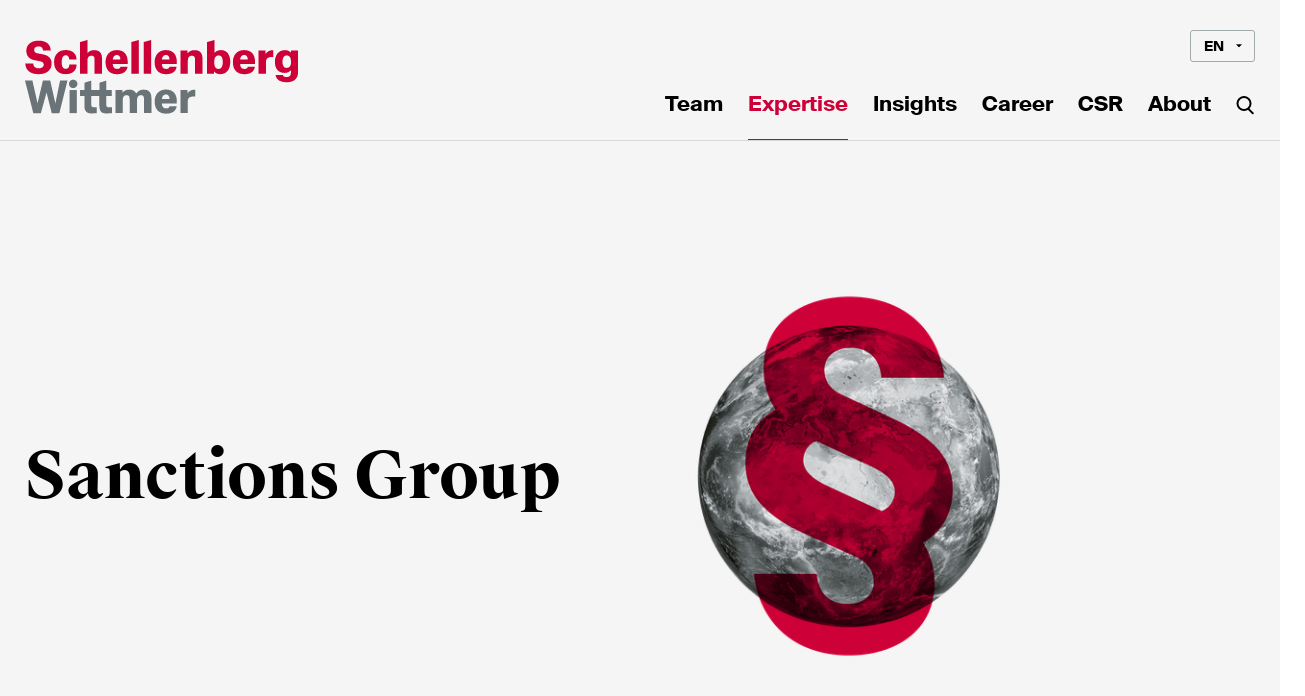

--- FILE ---
content_type: text/html; charset=utf-8
request_url: https://www.swlegal.com/en/expertise/pasector-detail/sanctions-taskforce/
body_size: 12979
content:
<!doctype html>
<html lang="en">
<head>
  <title>Expertise | Schellenberg Wittmer</title>
  <meta name="viewport" content="width=device-width, height=device-height, initial-scale=1.0, user-scalable=no"/>
  <meta name="description" content="Schellenberg Wittmer’s Sanctions Group is amongst the most established sanctions practices in Switzerland, having advised clients on sanctions matters since well before this became a burning issue. Our team features lawyers from different practice groups who have years of experience advising on highly-sensitive and complex sanctions issues, including coordination on a global level. Our lawyers regularly liaise with the authorities and have accumulated a wealth of knowledge on their practice. They are able to provide specific advice covering a wide range of industries and sectors and help clients navigate the fast-changing landscape of sanctions regulations."/>
  <meta http-equiv="Content-Type" content="text/html; charset=UTF-8"/>
  <meta http-equiv="X-UA-Compatible" content="IE=edge"/>
  <!-- favicon start -->
  <link rel="shortcut icon" type="image/x-icon" href="/static/img/favicon/favicon.ef705559c2de.ico"/>
  <link rel="apple-touch-icon" sizes="58x58" href="/static/img/favicon/icon_58x58.a2a371f70356.png"/>
  <link rel="apple-touch-icon" sizes="76x76" href="/static/img/favicon/icon_76x76.fa04146d4426.png"/>
  <link rel="apple-touch-icon" sizes="120x120" href="/static/img/favicon/icon_120x120.f559a24160a1.png"/>
  <link rel="apple-touch-icon" sizes="144x144" href="/static/img/favicon/icon_144x144.c41ba707e605.png"/>
  <link rel="apple-touch-icon" sizes="152x152" href="/static/img/favicon/icon_152x152.5e44e2e54b5f.png"/>
  <link rel="apple-touch-icon" sizes="180x180" href="/static/img/favicon/icon_180x180.a89a6b296369.png"/>
  <link rel="apple-touch-icon" sizes="192x192" href="/static/img/favicon/icon_192x192.4777174f2583.png"/>
  <link rel="apple-touch-icon" sizes="256x256" href="/static/img/favicon/icon_256x256.e8c0a6e285af.png"/>
  <link rel="icon" type="image/png" sizes="260x260" href="/static/img/favicon/icon_260x260.e5e0d7221d40.png"/>
  <link rel="icon" type="image/png" sizes="96x96" href="/static/img/favicon/icon_96x96.b030cb77ae21.png"/>
  <link rel="icon" type="image/png" sizes="72x72" href="/static/img/favicon/icon_72x72.57ba6985fa40.png"/>
  <link rel="icon" type="image/png" sizes="48x48" href="/static/img/favicon/icon_48x48.d50bd048bd42.png"/>
  <link rel="icon" type="image/png" sizes="32x32" href="/static/img/favicon/icon_32x32.63019f2085c4.png"/>
  <link rel="icon" type="image/png" sizes="16x16" href="/static/img/favicon/icon_16x16.8f492cf5f2ae.png"/>
  <meta name="msapplication-TileColor" content="#b91d47"/>
  <meta name="msapplication-TileImage" content="/static/img/favicon/mstile-150x150.dd6da539118e.png"/>
  <!-- favicon end -->
  <!-- og tags -->
  <meta property="og:title" content="Schellenberg Wittmer | Expertise"/>
  <!-- end og tags -->
  
  
  <meta name="google-site-verification" content="z-NxwFIpnQZm9ISGr_siFgqjXnde-lEcwMKjQhPPmwE" />
  
  
  
    <link href="/static/css/main.b4be27424e04.css" media="screen" rel="stylesheet" type="text/css"/>
    <link href="/static/css/print.8973bfb5544a.css" media="print" rel="stylesheet" type="text/css"/>
  

</head>
<body>

<header id="main-header">
	
	<div id="loader-bar-wrapper">
		<div class="loader-bar">&nbsp;</div>
	</div>
	 








	<div id="menu-panel-wrapper">
		<section class="header-menu-distance-holder">&nbsp;</section>
		<section class="header-menu-wrapper">
			<section class="header-menu-inner">
			<div class="logo-area">
				<div class="logo-wrapper">
					<a href="/" class="logo">&nbsp;</a>
				</div>
			</div>
			<div class="mobile-menu-area">
				<div class="mobile-menu-wrapper">
					<div class="hamburger-wrapper">
						<a href="#" class="hamburger">
							<span></span>
							<span></span>
							<span></span>
						</a>
					</div>
				</div>
			</div>
			</section>
		</section>
		<section class="mobile-menu-main-panel">
			<div class="main-panel-inner">
				
<nav class="main-menu-wrapper">
	<ul class="main-menu menu-list">
		
		<li><a href="/en/lawyers/" 
		       class="mobile-menu-link mobile-main-menu-element" 
		       id="mobile-menu-1">
		       Team
		</a></li>
		
		<li><a href="/en/expertise/" 
		       class="mobile-menu-link mobile-main-menu-element active" 
		       id="mobile-menu-2">
		       Expertise
		</a></li>
		
		<li><a href="/en/insights/" 
		       class="mobile-menu-link mobile-main-menu-element" 
		       id="mobile-menu-3">
		       Insights
		</a></li>
		
		<li><a href="/en/career/career-working-at-sw/" 
		       class="mobile-menu-link mobile-main-menu-element" 
		       id="mobile-menu-4">
		       Career
		</a></li>
		
		<li><a href="/en/csr/" 
		       class="mobile-menu-link mobile-main-menu-element" 
		       id="mobile-menu-5">
		       CSR
		</a></li>
		
		<li><a href="/en/about/" 
		       class="mobile-menu-link mobile-main-menu-element" 
		       id="mobile-menu-6">
		       About
		</a></li>
		
	</ul>
</nav>
<nav class="meta-menu-wrapper">
	


<ul class="meta-menu menu-list">

<li><a href="/en/expertise/pasector-detail/sanctions-taskforce/" class="mobile-menu-link active">EN</a></li>

<li><a href="/de/expertise/pasector-detail/sanctions-taskforce/" class="mobile-menu-link">DE</a></li>

<li><a href="/fr/expertise/pasector-detail/sanctions-taskforce/" class="mobile-menu-link">FR</a></li>

</ul>

</nav>


			</div>
		</section>
	</div>
	<div id="header-background-wrapper" class="">
		
		<section class="header-menu-distance-holder">&nbsp;</section>
		<section class="header-menu-wrapper">
			<section class="header-menu-inner">
			<div class="logo-area">
				<div class="logo-wrapper">
					<a href="/" class="logo">&nbsp;</a>
				</div>
			</div>
			<div class="mobile-menu-area">
				<div class="mobile-menu-wrapper">
					<div class="hamburger-wrapper">
						<a href="#" class="hamburger">
							<span></span>
							<span></span>
							<span></span>
						</a>
					</div>
					<div class="search-button-wrapper">
						<a href="#" class="search-icon">&nbsp;</a>
					</div>
				</div>
			</div>
			<div class="menu-area">
				
<div class="menu-wrapper">
	


<nav class="meta-menu-wrapper">
	<div class="language-switch-wrapper">
		<div class="language-switch-select-wrapper">
			<select class="menu-selectric-widget language-selectric-widget">
				
				<option value="/en/expertise/pasector-detail/sanctions-taskforce/" selected>EN</option>
				
				<option value="/de/expertise/pasector-detail/sanctions-taskforce/" >DE</option>
				
				<option value="/fr/expertise/pasector-detail/sanctions-taskforce/" >FR</option>
				
			</select>
		</div>
	</div>
</nav>

	<nav class="main-menu-wrapper">
		<ul class="main-menu navigation-list overflow-auto">
			
			<li>
				<a href="/en/lawyers/" 
				   class="desktop-menu-link">
				   		Team
				</a>
			</li>
			
			<li>
				<a href="/en/expertise/" 
				   class="desktop-menu-link active">
				   		Expertise
				</a>
			</li>
			
			<li>
				<a href="/en/insights/" 
				   class="desktop-menu-link">
				   		Insights
				</a>
			</li>
			
			<li>
				<a href="/en/career/career-working-at-sw/" 
				   class="desktop-menu-link">
				   		Career
				</a>
			</li>
			
			<li>
				<a href="/en/csr/" 
				   class="desktop-menu-link">
				   		CSR
				</a>
			</li>
			
			<li>
				<a href="/en/about/" 
				   class="desktop-menu-link">
				   		About
				</a>
			</li>
			
			<li><a href="#" class="search-icon close"><?xml version="1.0" encoding="UTF-8"?>
<svg width="18px" height="19px" viewBox="0 0 18 19" version="1.1" xmlns="http://www.w3.org/2000/svg" xmlns:xlink="http://www.w3.org/1999/xlink">
    <!-- Generator: Sketch 53.2 (72643) - https://sketchapp.com -->
    <title>icon-search</title>
    <desc>Created with Sketch.</desc>
    <g id="Symbols" stroke="none" stroke-width="1" fill="none" fill-rule="evenodd">
        <g id="icon-search-group-id" transform="translate(-6.000000, -6.000000)" stroke="#000000" stroke-width="2">
            <g id="icon-search" transform="translate(7.000000, 7.000000)">
                <circle id="Oval" cx="6.5" cy="6.5" r="6.5"></circle>
                <path d="M11,12 L15.2727107,16.2727107" id="Line-2" stroke-linecap="round" stroke-linejoin="round"></path>
            </g>
        </g>
    </g>
</svg>
</a></li>
		</ul>
	</nav>
</div>


			</div>
			</section>
		</section>
		
	
	<div class="back-button-wrapper">
		<a href="#" class="icon-button back-button" data-fallback-url="/en/expertise/">
			<span class="icon back-arrow">&nbsp;</span>
			<span class="text-wrapper">Back</span>
		</a>
	</div>
	<div class="header-main-content-area restricted-width">
		<div class="title-image-wrapper">
			<div class="title-wrapper effect move fade delay-0">
				<div class="medium">
				<h1 class="hyphenated" lang="en">Sanctions Group</h1>
				</div>
			</div>
			<div class="image-wrapper effect fade">
				
				
				
				 <picture>
				 	<source media="(min-width: 1181px)" srcset="/media/filer_public_thumbnails/filer_public/27/15/27150223-9ba0-4104-8048-0a91163554bd/sw_sanctions_brandbild_1000x1000_web_rgb.png__512x0_subsampling-2.png">
					<source media="(min-width: 641px) and (max-width: 1180px)" srcset="/media/filer_public_thumbnails/filer_public/27/15/27150223-9ba0-4104-8048-0a91163554bd/sw_sanctions_brandbild_1000x1000_web_rgb.png__600x0_subsampling-2.png 2x">
					<source media="(max-width: 640px)" srcset="/media/filer_public_thumbnails/filer_public/27/15/27150223-9ba0-4104-8048-0a91163554bd/sw_sanctions_brandbild_1000x1000_web_rgb.png__640x0_subsampling-2.png 2x">
					<img src="/media/filer_public_thumbnails/filer_public/27/15/27150223-9ba0-4104-8048-0a91163554bd/sw_sanctions_brandbild_1000x1000_web_rgb.png__512x0_subsampling-2.png" alt="">
				</picture> 
			</div>
		</div>
		<div class="header-box quotation effect move fade delay-300 hidden">
			
		</div>
	</div>

		
		

	</div>
	
	
	
	
	

</header>


<section id="main"> <!-- ie11 does not fully support main tag -> use a section instead -->
    <section class="content">
	    
	<div class="detail-content-wrapper">
	
		
		<div class="restricted-width">
			<div class="grid-wrapper bottom-padding clearfix">
				<div class="half-area ul-line-wrapper">
					<div class="lead-in-text effect move fade delay-150 default-distance-mobile-only">
						<h3 class="sans-serif">Practice Group</h3>
						<p><p><span><span><span><span><span><span><span>Schellenberg Wittmer’s Sanctions Group is amongst the most established sanctions practices in Switzerland, having advised clients on sanctions matters since well before this became a burning issue. Our team features lawyers from different practice groups who have years of experience advising on highly-sensitive and complex sanctions issues, including coordination on a global level. Our lawyers regularly liaise with the authorities and have accumulated a wealth of knowledge on their practice. They are able to provide specific advice covering a wide range of industries and sectors and help clients navigate the fast-changing landscape of sanctions regulations.</span></span></span></span></span></span></span></p></p>
					</div>
				</div>
			</div>
			
			<div class="accordion-horizontal-area big-distance">
				<div class="accordion-horizontal-wrapper">
					<div class="accordion-element active" data-item="expertise">
						<h2 class="sans-serif">Expertise</h2>
					</div>
					<div class="accordion-element last hidden" data-item="experience">
						<h2 class="sans-serif">Experience</h2>
					</div>
				</div>
				<div class="accordion-horizontal-panel">
					<div class="panel-element-wrapper active" data-item="expertise">
						<div class="panel-element">
							<div class="panel-inner">
								<div class="grid-wrapper">
	<div class="box-3-wrapper-special-tablet-g-25-50">
		
		<div class="ul-line-wrapper"><ul>
	<li><span><span><span><span>Regularly advising commodities trading companies, multinational corporations and banks with respect to sanctions against Russia and obtaining authorizations/guidance from the Swiss authorities </span></span></span></span></li>
	<li><span><span><span><span>Advising and representing a multinational consumer goods corporation in the context of enforcement proceedings related to sanctions against the Islamic Republic of Iran</span></span></span></span></li>
</ul></div>
		
		<div class="ul-line-wrapper"><ul>
	<li><span><span><span><span>Advising a Swiss biotech company with respect to sanctions against Syria</span></span></span></span></li>
	<li><span><span><span><span>Advising a Swiss private bank with respect to sanctions against Syria</span></span></span></span></li>
	<li><span><span><span><span>Advising a Swiss commodities trading company with respect to export of iron ore to Iran</span></span></span></span></li>
</ul></div>
		
		<div class="ul-line-wrapper"><ul>
	<li><span><span><span><span>Advising a Swiss commodities trading company in relation to sanctions relating to Ivory Coast</span></span></span></span></li>
</ul></div>
		
	</div>
</div>
		
							</div>
						</div>
					</div>
					<div class="panel-element-wrapper hidden" data-item="experience">
						<div class="panel-element">
							<div class="panel-inner">
										
							</div>
						</div>
					</div>
				</div>
			</div>
			<div class="accordion-horizontal-area big-distance">
				<div class="accordion-horizontal-wrapper">
					<div class="accordion-element active" data-item="contact">
						<h2 class="sans-serif">Contact</h2>
					</div>
					<div class="accordion-element" data-item="partners">
						<h2 class="sans-serif">Partners</h2>
					</div>
					<div class="accordion-element last" data-item="full-team">
						<h2 class="sans-serif">Full Team</h2>
					</div>
				</div>
				<div class="accordion-horizontal-panel">
					<div class="panel-element-wrapper active" data-item="contact">
						<div class="panel-element">
							<div class="panel-inner">
								<div class="grid-wrapper">
									<div class="box-3-wrapper">
									
									
<div class="lawyer-grid-box">
	<div class="box-inner">
		<a class="image" href="/en/lawyers/lawyer-detail/george-ayoub/">
			
			
			 <picture>
			 	<source media="(min-width: 1181px)" srcset="/media/filer_public_thumbnails/filer_public/65/4e/654e070f-1ce3-42d1-b7ff-aa2ebcd74bcb/551x551_web__0000s_0109_george_ayoub.png__140x0_subsampling-2.png">
				<source media="(max-width: 1180px)" srcset="/media/filer_public_thumbnails/filer_public/65/4e/654e070f-1ce3-42d1-b7ff-aa2ebcd74bcb/551x551_web__0000s_0109_george_ayoub.png__280x0_subsampling-2.png 2x">
				<img src="/media/filer_public_thumbnails/filer_public/65/4e/654e070f-1ce3-42d1-b7ff-aa2ebcd74bcb/551x551_web__0000s_0109_george_ayoub.png__140x0_subsampling-2.png" alt="George Ayoub">
			</picture> 
		</a>
		<a class="title-link" href="/en/lawyers/lawyer-detail/george-ayoub/">
			<h3>George Ayoub</h3>
			<p class="no-padding">Partner</p>
		</a>
		
		
		<p class="contact-info">
			<span class="location-name">
				Geneva 
			</span>
			<a href="tel:+41 22 707 8121" class="tel">+41 22 707 8121</a>
			<a href="mailto:george.ayoub@swlegal.ch" class="email">george.ayoub@swlegal.ch</a>
		</p>
		
		
		<p class="button-wrapper">
			<a class="no-icon-button" href="/en/lawyers/lawyer-detail/george-ayoub/">Show more</a>
			<a class="icon-button" href="/en/lawyers/lawyer-vcard/george-ayoub/geneva-switzerland/">
				<span class="icon download-file"></span>
				<span class="text-wrapper">
					VCard
				</span>
			</a>
		</p>
		<p class="end-spacer">&nbsp;</p>
	</div>
</div>
									
									
<div class="lawyer-grid-box">
	<div class="box-inner">
		<a class="image" href="/en/lawyers/lawyer-detail/elliott-geisinger/">
			
			
			 <picture>
			 	<source media="(min-width: 1181px)" srcset="/media/filer_public_thumbnails/filer_public/e4/a5/e4a5429b-fbed-47bf-a52b-5c8fa82390ad/elliott_geisinger_kreis_551x551_rgb_dl.png__140x0_subsampling-2.png">
				<source media="(max-width: 1180px)" srcset="/media/filer_public_thumbnails/filer_public/e4/a5/e4a5429b-fbed-47bf-a52b-5c8fa82390ad/elliott_geisinger_kreis_551x551_rgb_dl.png__280x0_subsampling-2.png 2x">
				<img src="/media/filer_public_thumbnails/filer_public/e4/a5/e4a5429b-fbed-47bf-a52b-5c8fa82390ad/elliott_geisinger_kreis_551x551_rgb_dl.png__140x0_subsampling-2.png" alt="Elliott Geisinger">
			</picture> 
		</a>
		<a class="title-link" href="/en/lawyers/lawyer-detail/elliott-geisinger/">
			<h3>Elliott Geisinger</h3>
			<p class="no-padding">Partner</p>
		</a>
		
		
		<p class="contact-info">
			<span class="location-name">
				Geneva 
			</span>
			<a href="tel:+41 22 707 8104" class="tel">+41 22 707 8104</a>
			<a href="mailto:elliott.geisinger@swlegal.ch" class="email">elliott.geisinger@swlegal.ch</a>
		</p>
		
		
		<p class="button-wrapper">
			<a class="no-icon-button" href="/en/lawyers/lawyer-detail/elliott-geisinger/">Show more</a>
			<a class="icon-button" href="/en/lawyers/lawyer-vcard/elliott-geisinger/geneva-switzerland/">
				<span class="icon download-file"></span>
				<span class="text-wrapper">
					VCard
				</span>
			</a>
		</p>
		<p class="end-spacer">&nbsp;</p>
	</div>
</div>
									
									
<div class="lawyer-grid-box">
	<div class="box-inner">
		<a class="image" href="/en/lawyers/lawyer-detail/julie-raneda/">
			
			
			 <picture>
			 	<source media="(min-width: 1181px)" srcset="/media/filer_public_thumbnails/filer_public/1a/36/1a36f541-d3e6-4cc7-a965-ad6eb3cbf035/551x551_web__0000s_0094_julie_raneda.png__140x0_subsampling-2.png">
				<source media="(max-width: 1180px)" srcset="/media/filer_public_thumbnails/filer_public/1a/36/1a36f541-d3e6-4cc7-a965-ad6eb3cbf035/551x551_web__0000s_0094_julie_raneda.png__280x0_subsampling-2.png 2x">
				<img src="/media/filer_public_thumbnails/filer_public/1a/36/1a36f541-d3e6-4cc7-a965-ad6eb3cbf035/551x551_web__0000s_0094_julie_raneda.png__140x0_subsampling-2.png" alt="Julie Raneda">
			</picture> 
		</a>
		<a class="title-link" href="/en/lawyers/lawyer-detail/julie-raneda/">
			<h3>Julie Raneda</h3>
			<p class="no-padding">Partner</p>
		</a>
		
		
		<p class="contact-info">
			<span class="location-name">
				Singapore 
			</span>
			<a href="tel:+65 9005 2041" class="tel">+65 9005 2041</a>
			<a href="mailto:julie.raneda@swlegal.sg" class="email">julie.raneda@swlegal.sg</a>
		</p>
		
		
		<p class="button-wrapper">
			<a class="no-icon-button" href="/en/lawyers/lawyer-detail/julie-raneda/">Show more</a>
			<a class="icon-button" href="/en/lawyers/lawyer-vcard/julie-raneda/singapore/">
				<span class="icon download-file"></span>
				<span class="text-wrapper">
					VCard
				</span>
			</a>
		</p>
		<p class="end-spacer">&nbsp;</p>
	</div>
</div>
									
									</div>
								</div>
							</div>
						</div>
					</div>
					<div class="panel-element-wrapper" data-item="partners">
						<div class="panel-element">
							<div class="panel-inner">
								<div class="grid-wrapper">
									<div class="box-3-wrapper">
									
									
<div class="lawyer-grid-box">
	<div class="box-inner">
		<a class="image" href="/en/lawyers/lawyer-detail/george-ayoub/">
			
			
			 <picture>
			 	<source media="(min-width: 1181px)" srcset="/media/filer_public_thumbnails/filer_public/65/4e/654e070f-1ce3-42d1-b7ff-aa2ebcd74bcb/551x551_web__0000s_0109_george_ayoub.png__140x0_subsampling-2.png">
				<source media="(max-width: 1180px)" srcset="/media/filer_public_thumbnails/filer_public/65/4e/654e070f-1ce3-42d1-b7ff-aa2ebcd74bcb/551x551_web__0000s_0109_george_ayoub.png__280x0_subsampling-2.png 2x">
				<img src="/media/filer_public_thumbnails/filer_public/65/4e/654e070f-1ce3-42d1-b7ff-aa2ebcd74bcb/551x551_web__0000s_0109_george_ayoub.png__140x0_subsampling-2.png" alt="George Ayoub">
			</picture> 
		</a>
		<a class="title-link" href="/en/lawyers/lawyer-detail/george-ayoub/">
			<h3>George Ayoub</h3>
			<p class="no-padding">Partner</p>
		</a>
		
		
		<p class="contact-info">
			<span class="location-name">
				Geneva 
			</span>
			<a href="tel:+41 22 707 8121" class="tel">+41 22 707 8121</a>
			<a href="mailto:george.ayoub@swlegal.ch" class="email">george.ayoub@swlegal.ch</a>
		</p>
		
		
		<p class="button-wrapper">
			<a class="no-icon-button" href="/en/lawyers/lawyer-detail/george-ayoub/">Show more</a>
			<a class="icon-button" href="/en/lawyers/lawyer-vcard/george-ayoub/geneva-switzerland/">
				<span class="icon download-file"></span>
				<span class="text-wrapper">
					VCard
				</span>
			</a>
		</p>
		<p class="end-spacer">&nbsp;</p>
	</div>
</div>
									
									
<div class="lawyer-grid-box">
	<div class="box-inner">
		<a class="image" href="/en/lawyers/lawyer-detail/peter-burckhardt/">
			
			
			 <picture>
			 	<source media="(min-width: 1181px)" srcset="/media/filer_public_thumbnails/filer_public/85/84/85848c6c-748b-4a7d-9a1f-9b91cf406256/peter_burckhardt-2_551x551_circle_srgb.png__140x0_subsampling-2.png">
				<source media="(max-width: 1180px)" srcset="/media/filer_public_thumbnails/filer_public/85/84/85848c6c-748b-4a7d-9a1f-9b91cf406256/peter_burckhardt-2_551x551_circle_srgb.png__280x0_subsampling-2.png 2x">
				<img src="/media/filer_public_thumbnails/filer_public/85/84/85848c6c-748b-4a7d-9a1f-9b91cf406256/peter_burckhardt-2_551x551_circle_srgb.png__140x0_subsampling-2.png" alt="Peter Burckhardt">
			</picture> 
		</a>
		<a class="title-link" href="/en/lawyers/lawyer-detail/peter-burckhardt/">
			<h3>Peter Burckhardt</h3>
			<p class="no-padding">Partner</p>
		</a>
		
		
		<p class="contact-info">
			<span class="location-name">
				Zurich 
			</span>
			<a href="tel:+41 44 215 5283" class="tel">+41 44 215 5283</a>
			<a href="mailto:peter.burckhardt@swlegal.ch" class="email">peter.burckhardt@swlegal.ch</a>
		</p>
		
		
		<p class="button-wrapper">
			<a class="no-icon-button" href="/en/lawyers/lawyer-detail/peter-burckhardt/">Show more</a>
			<a class="icon-button" href="/en/lawyers/lawyer-vcard/peter-burckhardt/sw-zurich/">
				<span class="icon download-file"></span>
				<span class="text-wrapper">
					VCard
				</span>
			</a>
		</p>
		<p class="end-spacer">&nbsp;</p>
	</div>
</div>
									
									
<div class="lawyer-grid-box">
	<div class="box-inner">
		<a class="image" href="/en/lawyers/lawyer-detail/josef-caleff/">
			
			
			 <picture>
			 	<source media="(min-width: 1181px)" srcset="/media/filer_public_thumbnails/filer_public/60/c6/60c65cbd-a87c-4876-a4ca-0cef0a1e2e05/joseph_caleff_kreis_551x551_rgb_dl.png__140x0_subsampling-2.png">
				<source media="(max-width: 1180px)" srcset="/media/filer_public_thumbnails/filer_public/60/c6/60c65cbd-a87c-4876-a4ca-0cef0a1e2e05/joseph_caleff_kreis_551x551_rgb_dl.png__280x0_subsampling-2.png 2x">
				<img src="/media/filer_public_thumbnails/filer_public/60/c6/60c65cbd-a87c-4876-a4ca-0cef0a1e2e05/joseph_caleff_kreis_551x551_rgb_dl.png__140x0_subsampling-2.png" alt="Josef Caleff">
			</picture> 
		</a>
		<a class="title-link" href="/en/lawyers/lawyer-detail/josef-caleff/">
			<h3>Josef Caleff</h3>
			<p class="no-padding">Partner</p>
		</a>
		
		
		<p class="contact-info">
			<span class="location-name">
				Zurich 
			</span>
			<a href="tel:+41 44 215 9383" class="tel">+41 44 215 9383</a>
			<a href="mailto:josef.caleff@swlegal.ch" class="email">josef.caleff@swlegal.ch</a>
		</p>
		
		
		<p class="button-wrapper">
			<a class="no-icon-button" href="/en/lawyers/lawyer-detail/josef-caleff/">Show more</a>
			<a class="icon-button" href="/en/lawyers/lawyer-vcard/josef-caleff/sw-zurich/">
				<span class="icon download-file"></span>
				<span class="text-wrapper">
					VCard
				</span>
			</a>
		</p>
		<p class="end-spacer">&nbsp;</p>
	</div>
</div>
									
									
<div class="lawyer-grid-box">
	<div class="box-inner">
		<a class="image" href="/en/lawyers/lawyer-detail/elliott-geisinger/">
			
			
			 <picture>
			 	<source media="(min-width: 1181px)" srcset="/media/filer_public_thumbnails/filer_public/e4/a5/e4a5429b-fbed-47bf-a52b-5c8fa82390ad/elliott_geisinger_kreis_551x551_rgb_dl.png__140x0_subsampling-2.png">
				<source media="(max-width: 1180px)" srcset="/media/filer_public_thumbnails/filer_public/e4/a5/e4a5429b-fbed-47bf-a52b-5c8fa82390ad/elliott_geisinger_kreis_551x551_rgb_dl.png__280x0_subsampling-2.png 2x">
				<img src="/media/filer_public_thumbnails/filer_public/e4/a5/e4a5429b-fbed-47bf-a52b-5c8fa82390ad/elliott_geisinger_kreis_551x551_rgb_dl.png__140x0_subsampling-2.png" alt="Elliott Geisinger">
			</picture> 
		</a>
		<a class="title-link" href="/en/lawyers/lawyer-detail/elliott-geisinger/">
			<h3>Elliott Geisinger</h3>
			<p class="no-padding">Partner</p>
		</a>
		
		
		<p class="contact-info">
			<span class="location-name">
				Geneva 
			</span>
			<a href="tel:+41 22 707 8104" class="tel">+41 22 707 8104</a>
			<a href="mailto:elliott.geisinger@swlegal.ch" class="email">elliott.geisinger@swlegal.ch</a>
		</p>
		
		
		<p class="button-wrapper">
			<a class="no-icon-button" href="/en/lawyers/lawyer-detail/elliott-geisinger/">Show more</a>
			<a class="icon-button" href="/en/lawyers/lawyer-vcard/elliott-geisinger/geneva-switzerland/">
				<span class="icon download-file"></span>
				<span class="text-wrapper">
					VCard
				</span>
			</a>
		</p>
		<p class="end-spacer">&nbsp;</p>
	</div>
</div>
									
									
<div class="lawyer-grid-box">
	<div class="box-inner">
		<a class="image" href="/en/lawyers/lawyer-detail/benjamin-gottlieb/">
			
			
			 <picture>
			 	<source media="(min-width: 1181px)" srcset="/media/filer_public_thumbnails/filer_public/13/f9/13f9a2db-6fca-4b78-818b-7f17b2a5637a/benjamin_gottlieb_024_kreis_551x551_rgb_dl.png__140x0_subsampling-2.png">
				<source media="(max-width: 1180px)" srcset="/media/filer_public_thumbnails/filer_public/13/f9/13f9a2db-6fca-4b78-818b-7f17b2a5637a/benjamin_gottlieb_024_kreis_551x551_rgb_dl.png__280x0_subsampling-2.png 2x">
				<img src="/media/filer_public_thumbnails/filer_public/13/f9/13f9a2db-6fca-4b78-818b-7f17b2a5637a/benjamin_gottlieb_024_kreis_551x551_rgb_dl.png__140x0_subsampling-2.png" alt="Benjamin Gottlieb">
			</picture> 
		</a>
		<a class="title-link" href="/en/lawyers/lawyer-detail/benjamin-gottlieb/">
			<h3>Benjamin Gottlieb</h3>
			<p class="no-padding">Partner</p>
		</a>
		
		
		<p class="contact-info">
			<span class="location-name">
				Zurich 
			</span>
			<a href="tel:+41 44 215 3405" class="tel">+41 44 215 3405</a>
			<a href="mailto:benjamin.gottlieb@swlegal.ch" class="email">benjamin.gottlieb@swlegal.ch</a>
		</p>
		
		
		<p class="button-wrapper">
			<a class="no-icon-button" href="/en/lawyers/lawyer-detail/benjamin-gottlieb/">Show more</a>
			<a class="icon-button" href="/en/lawyers/lawyer-vcard/benjamin-gottlieb/sw-zurich/">
				<span class="icon download-file"></span>
				<span class="text-wrapper">
					VCard
				</span>
			</a>
		</p>
		<p class="end-spacer">&nbsp;</p>
	</div>
</div>
									
									
<div class="lawyer-grid-box">
	<div class="box-inner">
		<a class="image" href="/en/lawyers/lawyer-detail/tarek-houdrouge/">
			
			
			 <picture>
			 	<source media="(min-width: 1181px)" srcset="/media/filer_public_thumbnails/filer_public/88/49/884932d3-63bb-4c3f-b73d-037798b31158/551x551_web__0000s_0009_tarek_houdrouge.png__140x0_subsampling-2.png">
				<source media="(max-width: 1180px)" srcset="/media/filer_public_thumbnails/filer_public/88/49/884932d3-63bb-4c3f-b73d-037798b31158/551x551_web__0000s_0009_tarek_houdrouge.png__280x0_subsampling-2.png 2x">
				<img src="/media/filer_public_thumbnails/filer_public/88/49/884932d3-63bb-4c3f-b73d-037798b31158/551x551_web__0000s_0009_tarek_houdrouge.png__140x0_subsampling-2.png" alt="Tarek Houdrouge">
			</picture> 
		</a>
		<a class="title-link" href="/en/lawyers/lawyer-detail/tarek-houdrouge/">
			<h3>Tarek Houdrouge</h3>
			<p class="no-padding">Partner</p>
		</a>
		
		
		<p class="contact-info">
			<span class="location-name">
				Geneva 
			</span>
			<a href="tel:+41 22 707 8107" class="tel">+41 22 707 8107</a>
			<a href="mailto:tarek.houdrouge@swlegal.ch" class="email">tarek.houdrouge@swlegal.ch</a>
		</p>
		
		
		<p class="button-wrapper">
			<a class="no-icon-button" href="/en/lawyers/lawyer-detail/tarek-houdrouge/">Show more</a>
			<a class="icon-button" href="/en/lawyers/lawyer-vcard/tarek-houdrouge/geneva-switzerland/">
				<span class="icon download-file"></span>
				<span class="text-wrapper">
					VCard
				</span>
			</a>
		</p>
		<p class="end-spacer">&nbsp;</p>
	</div>
</div>
									
									
<div class="lawyer-grid-box">
	<div class="box-inner">
		<a class="image" href="/en/lawyers/lawyer-detail/julie-raneda/">
			
			
			 <picture>
			 	<source media="(min-width: 1181px)" srcset="/media/filer_public_thumbnails/filer_public/1a/36/1a36f541-d3e6-4cc7-a965-ad6eb3cbf035/551x551_web__0000s_0094_julie_raneda.png__140x0_subsampling-2.png">
				<source media="(max-width: 1180px)" srcset="/media/filer_public_thumbnails/filer_public/1a/36/1a36f541-d3e6-4cc7-a965-ad6eb3cbf035/551x551_web__0000s_0094_julie_raneda.png__280x0_subsampling-2.png 2x">
				<img src="/media/filer_public_thumbnails/filer_public/1a/36/1a36f541-d3e6-4cc7-a965-ad6eb3cbf035/551x551_web__0000s_0094_julie_raneda.png__140x0_subsampling-2.png" alt="Julie Raneda">
			</picture> 
		</a>
		<a class="title-link" href="/en/lawyers/lawyer-detail/julie-raneda/">
			<h3>Julie Raneda</h3>
			<p class="no-padding">Partner</p>
		</a>
		
		
		<p class="contact-info">
			<span class="location-name">
				Singapore 
			</span>
			<a href="tel:+65 9005 2041" class="tel">+65 9005 2041</a>
			<a href="mailto:julie.raneda@swlegal.sg" class="email">julie.raneda@swlegal.sg</a>
		</p>
		
		
		<p class="button-wrapper">
			<a class="no-icon-button" href="/en/lawyers/lawyer-detail/julie-raneda/">Show more</a>
			<a class="icon-button" href="/en/lawyers/lawyer-vcard/julie-raneda/singapore/">
				<span class="icon download-file"></span>
				<span class="text-wrapper">
					VCard
				</span>
			</a>
		</p>
		<p class="end-spacer">&nbsp;</p>
	</div>
</div>
									
									
<div class="lawyer-grid-box">
	<div class="box-inner">
		<a class="image" href="/en/lawyers/lawyer-detail/roland-m-ryser/">
			
			
			 <picture>
			 	<source media="(min-width: 1181px)" srcset="/media/filer_public_thumbnails/filer_public/12/40/1240f488-9efe-4203-9b23-63657e6866f0/551x551_web__0000s_0028_roland_ryser.png__140x0_subsampling-2.png">
				<source media="(max-width: 1180px)" srcset="/media/filer_public_thumbnails/filer_public/12/40/1240f488-9efe-4203-9b23-63657e6866f0/551x551_web__0000s_0028_roland_ryser.png__280x0_subsampling-2.png 2x">
				<img src="/media/filer_public_thumbnails/filer_public/12/40/1240f488-9efe-4203-9b23-63657e6866f0/551x551_web__0000s_0028_roland_ryser.png__140x0_subsampling-2.png" alt="Roland M. Ryser">
			</picture> 
		</a>
		<a class="title-link" href="/en/lawyers/lawyer-detail/roland-m-ryser/">
			<h3>Dr. Roland M. Ryser</h3>
			<p class="no-padding">Partner</p>
		</a>
		
		
		<p class="contact-info">
			<span class="location-name">
				Zurich 
			</span>
			<a href="tel:+41 44 215 3441" class="tel">+41 44 215 3441</a>
			<a href="mailto:roland.ryser@swlegal.ch" class="email">roland.ryser@swlegal.ch</a>
		</p>
		
		
		<p class="button-wrapper">
			<a class="no-icon-button" href="/en/lawyers/lawyer-detail/roland-m-ryser/">Show more</a>
			<a class="icon-button" href="/en/lawyers/lawyer-vcard/roland-m-ryser/sw-zurich/">
				<span class="icon download-file"></span>
				<span class="text-wrapper">
					VCard
				</span>
			</a>
		</p>
		<p class="end-spacer">&nbsp;</p>
	</div>
</div>
									
									
<div class="lawyer-grid-box">
	<div class="box-inner">
		<a class="image" href="/en/lawyers/lawyer-detail/david-wallace-wilson/">
			
			
			 <picture>
			 	<source media="(min-width: 1181px)" srcset="/media/filer_public_thumbnails/filer_public/f8/e4/f8e48828-b4c0-43bd-8b79-fd2aca860941/551x551_web__0000s_0129_david_wilson.png__140x0_subsampling-2.png">
				<source media="(max-width: 1180px)" srcset="/media/filer_public_thumbnails/filer_public/f8/e4/f8e48828-b4c0-43bd-8b79-fd2aca860941/551x551_web__0000s_0129_david_wilson.png__280x0_subsampling-2.png 2x">
				<img src="/media/filer_public_thumbnails/filer_public/f8/e4/f8e48828-b4c0-43bd-8b79-fd2aca860941/551x551_web__0000s_0129_david_wilson.png__140x0_subsampling-2.png" alt="David Wallace Wilson">
			</picture> 
		</a>
		<a class="title-link" href="/en/lawyers/lawyer-detail/david-wallace-wilson/">
			<h3>David Wallace Wilson</h3>
			<p class="no-padding">Partner</p>
		</a>
		
		
		<p class="contact-info">
			<span class="location-name">
				Geneva 
			</span>
			<a href="tel:+41 22 707 8000" class="tel">+41 22 707 8000</a>
			<a href="mailto:david.wilson@swlegal.ch" class="email">david.wilson@swlegal.ch</a>
		</p>
		
		
		<p class="button-wrapper">
			<a class="no-icon-button" href="/en/lawyers/lawyer-detail/david-wallace-wilson/">Show more</a>
			<a class="icon-button" href="/en/lawyers/lawyer-vcard/david-wallace-wilson/geneva-switzerland/">
				<span class="icon download-file"></span>
				<span class="text-wrapper">
					VCard
				</span>
			</a>
		</p>
		<p class="end-spacer">&nbsp;</p>
	</div>
</div>
									
									</div>
								</div>
							</div>
						</div>
					</div>
					<div class="panel-element-wrapper" data-item="full-team">
						<div class="panel-element">
							<div class="panel-inner">
								<div class="grid-wrapper">
									<div class="box-3-wrapper">
									
									
<div class="lawyer-grid-box">
	<div class="box-inner">
		<a class="image" href="/en/lawyers/lawyer-detail/george-ayoub/">
			
			
			 <picture>
			 	<source media="(min-width: 1181px)" srcset="/media/filer_public_thumbnails/filer_public/65/4e/654e070f-1ce3-42d1-b7ff-aa2ebcd74bcb/551x551_web__0000s_0109_george_ayoub.png__140x0_subsampling-2.png">
				<source media="(max-width: 1180px)" srcset="/media/filer_public_thumbnails/filer_public/65/4e/654e070f-1ce3-42d1-b7ff-aa2ebcd74bcb/551x551_web__0000s_0109_george_ayoub.png__280x0_subsampling-2.png 2x">
				<img src="/media/filer_public_thumbnails/filer_public/65/4e/654e070f-1ce3-42d1-b7ff-aa2ebcd74bcb/551x551_web__0000s_0109_george_ayoub.png__140x0_subsampling-2.png" alt="George Ayoub">
			</picture> 
		</a>
		<a class="title-link" href="/en/lawyers/lawyer-detail/george-ayoub/">
			<h3>George Ayoub</h3>
			<p class="no-padding">Partner</p>
		</a>
		
		
		<p class="contact-info">
			<span class="location-name">
				Geneva 
			</span>
			<a href="tel:+41 22 707 8121" class="tel">+41 22 707 8121</a>
			<a href="mailto:george.ayoub@swlegal.ch" class="email">george.ayoub@swlegal.ch</a>
		</p>
		
		
		<p class="button-wrapper">
			<a class="no-icon-button" href="/en/lawyers/lawyer-detail/george-ayoub/">Show more</a>
			<a class="icon-button" href="/en/lawyers/lawyer-vcard/george-ayoub/geneva-switzerland/">
				<span class="icon download-file"></span>
				<span class="text-wrapper">
					VCard
				</span>
			</a>
		</p>
		<p class="end-spacer">&nbsp;</p>
	</div>
</div>
									
									
<div class="lawyer-grid-box">
	<div class="box-inner">
		<a class="image" href="/en/lawyers/lawyer-detail/valentino-berger/">
			
			
			 <picture>
			 	<source media="(min-width: 1181px)" srcset="/media/filer_public_thumbnails/filer_public/01/4a/014a3dd3-1ba1-40eb-8635-c2b786aaf15c/valentino_berger-2_551x551_circle_srgb.png__140x0_subsampling-2.png">
				<source media="(max-width: 1180px)" srcset="/media/filer_public_thumbnails/filer_public/01/4a/014a3dd3-1ba1-40eb-8635-c2b786aaf15c/valentino_berger-2_551x551_circle_srgb.png__280x0_subsampling-2.png 2x">
				<img src="/media/filer_public_thumbnails/filer_public/01/4a/014a3dd3-1ba1-40eb-8635-c2b786aaf15c/valentino_berger-2_551x551_circle_srgb.png__140x0_subsampling-2.png" alt="Valentino Berger">
			</picture> 
		</a>
		<a class="title-link" href="/en/lawyers/lawyer-detail/valentino-berger/">
			<h3>Valentino Berger</h3>
			<p class="no-padding">Associate</p>
		</a>
		
		
		<p class="contact-info">
			<span class="location-name">
				Zurich 
			</span>
			<a href="tel:+41442155272" class="tel">+41442155272</a>
			<a href="mailto:valentino.berger@swlegal.ch" class="email">valentino.berger@swlegal.ch</a>
		</p>
		
		
		<p class="button-wrapper">
			<a class="no-icon-button" href="/en/lawyers/lawyer-detail/valentino-berger/">Show more</a>
			<a class="icon-button" href="/en/lawyers/lawyer-vcard/valentino-berger/sw-zurich/">
				<span class="icon download-file"></span>
				<span class="text-wrapper">
					VCard
				</span>
			</a>
		</p>
		<p class="end-spacer">&nbsp;</p>
	</div>
</div>
									
									
<div class="lawyer-grid-box">
	<div class="box-inner">
		<a class="image" href="/en/lawyers/lawyer-detail/peter-burckhardt/">
			
			
			 <picture>
			 	<source media="(min-width: 1181px)" srcset="/media/filer_public_thumbnails/filer_public/85/84/85848c6c-748b-4a7d-9a1f-9b91cf406256/peter_burckhardt-2_551x551_circle_srgb.png__140x0_subsampling-2.png">
				<source media="(max-width: 1180px)" srcset="/media/filer_public_thumbnails/filer_public/85/84/85848c6c-748b-4a7d-9a1f-9b91cf406256/peter_burckhardt-2_551x551_circle_srgb.png__280x0_subsampling-2.png 2x">
				<img src="/media/filer_public_thumbnails/filer_public/85/84/85848c6c-748b-4a7d-9a1f-9b91cf406256/peter_burckhardt-2_551x551_circle_srgb.png__140x0_subsampling-2.png" alt="Peter Burckhardt">
			</picture> 
		</a>
		<a class="title-link" href="/en/lawyers/lawyer-detail/peter-burckhardt/">
			<h3>Peter Burckhardt</h3>
			<p class="no-padding">Partner</p>
		</a>
		
		
		<p class="contact-info">
			<span class="location-name">
				Zurich 
			</span>
			<a href="tel:+41 44 215 5283" class="tel">+41 44 215 5283</a>
			<a href="mailto:peter.burckhardt@swlegal.ch" class="email">peter.burckhardt@swlegal.ch</a>
		</p>
		
		
		<p class="button-wrapper">
			<a class="no-icon-button" href="/en/lawyers/lawyer-detail/peter-burckhardt/">Show more</a>
			<a class="icon-button" href="/en/lawyers/lawyer-vcard/peter-burckhardt/sw-zurich/">
				<span class="icon download-file"></span>
				<span class="text-wrapper">
					VCard
				</span>
			</a>
		</p>
		<p class="end-spacer">&nbsp;</p>
	</div>
</div>
									
									
<div class="lawyer-grid-box">
	<div class="box-inner">
		<a class="image" href="/en/lawyers/lawyer-detail/josef-caleff/">
			
			
			 <picture>
			 	<source media="(min-width: 1181px)" srcset="/media/filer_public_thumbnails/filer_public/60/c6/60c65cbd-a87c-4876-a4ca-0cef0a1e2e05/joseph_caleff_kreis_551x551_rgb_dl.png__140x0_subsampling-2.png">
				<source media="(max-width: 1180px)" srcset="/media/filer_public_thumbnails/filer_public/60/c6/60c65cbd-a87c-4876-a4ca-0cef0a1e2e05/joseph_caleff_kreis_551x551_rgb_dl.png__280x0_subsampling-2.png 2x">
				<img src="/media/filer_public_thumbnails/filer_public/60/c6/60c65cbd-a87c-4876-a4ca-0cef0a1e2e05/joseph_caleff_kreis_551x551_rgb_dl.png__140x0_subsampling-2.png" alt="Josef Caleff">
			</picture> 
		</a>
		<a class="title-link" href="/en/lawyers/lawyer-detail/josef-caleff/">
			<h3>Josef Caleff</h3>
			<p class="no-padding">Partner</p>
		</a>
		
		
		<p class="contact-info">
			<span class="location-name">
				Zurich 
			</span>
			<a href="tel:+41 44 215 9383" class="tel">+41 44 215 9383</a>
			<a href="mailto:josef.caleff@swlegal.ch" class="email">josef.caleff@swlegal.ch</a>
		</p>
		
		
		<p class="button-wrapper">
			<a class="no-icon-button" href="/en/lawyers/lawyer-detail/josef-caleff/">Show more</a>
			<a class="icon-button" href="/en/lawyers/lawyer-vcard/josef-caleff/sw-zurich/">
				<span class="icon download-file"></span>
				<span class="text-wrapper">
					VCard
				</span>
			</a>
		</p>
		<p class="end-spacer">&nbsp;</p>
	</div>
</div>
									
									
<div class="lawyer-grid-box">
	<div class="box-inner">
		<a class="image" href="/en/lawyers/lawyer-detail/elliott-geisinger/">
			
			
			 <picture>
			 	<source media="(min-width: 1181px)" srcset="/media/filer_public_thumbnails/filer_public/e4/a5/e4a5429b-fbed-47bf-a52b-5c8fa82390ad/elliott_geisinger_kreis_551x551_rgb_dl.png__140x0_subsampling-2.png">
				<source media="(max-width: 1180px)" srcset="/media/filer_public_thumbnails/filer_public/e4/a5/e4a5429b-fbed-47bf-a52b-5c8fa82390ad/elliott_geisinger_kreis_551x551_rgb_dl.png__280x0_subsampling-2.png 2x">
				<img src="/media/filer_public_thumbnails/filer_public/e4/a5/e4a5429b-fbed-47bf-a52b-5c8fa82390ad/elliott_geisinger_kreis_551x551_rgb_dl.png__140x0_subsampling-2.png" alt="Elliott Geisinger">
			</picture> 
		</a>
		<a class="title-link" href="/en/lawyers/lawyer-detail/elliott-geisinger/">
			<h3>Elliott Geisinger</h3>
			<p class="no-padding">Partner</p>
		</a>
		
		
		<p class="contact-info">
			<span class="location-name">
				Geneva 
			</span>
			<a href="tel:+41 22 707 8104" class="tel">+41 22 707 8104</a>
			<a href="mailto:elliott.geisinger@swlegal.ch" class="email">elliott.geisinger@swlegal.ch</a>
		</p>
		
		
		<p class="button-wrapper">
			<a class="no-icon-button" href="/en/lawyers/lawyer-detail/elliott-geisinger/">Show more</a>
			<a class="icon-button" href="/en/lawyers/lawyer-vcard/elliott-geisinger/geneva-switzerland/">
				<span class="icon download-file"></span>
				<span class="text-wrapper">
					VCard
				</span>
			</a>
		</p>
		<p class="end-spacer">&nbsp;</p>
	</div>
</div>
									
									
<div class="lawyer-grid-box">
	<div class="box-inner">
		<a class="image" href="/en/lawyers/lawyer-detail/benjamin-gottlieb/">
			
			
			 <picture>
			 	<source media="(min-width: 1181px)" srcset="/media/filer_public_thumbnails/filer_public/13/f9/13f9a2db-6fca-4b78-818b-7f17b2a5637a/benjamin_gottlieb_024_kreis_551x551_rgb_dl.png__140x0_subsampling-2.png">
				<source media="(max-width: 1180px)" srcset="/media/filer_public_thumbnails/filer_public/13/f9/13f9a2db-6fca-4b78-818b-7f17b2a5637a/benjamin_gottlieb_024_kreis_551x551_rgb_dl.png__280x0_subsampling-2.png 2x">
				<img src="/media/filer_public_thumbnails/filer_public/13/f9/13f9a2db-6fca-4b78-818b-7f17b2a5637a/benjamin_gottlieb_024_kreis_551x551_rgb_dl.png__140x0_subsampling-2.png" alt="Benjamin Gottlieb">
			</picture> 
		</a>
		<a class="title-link" href="/en/lawyers/lawyer-detail/benjamin-gottlieb/">
			<h3>Benjamin Gottlieb</h3>
			<p class="no-padding">Partner</p>
		</a>
		
		
		<p class="contact-info">
			<span class="location-name">
				Zurich 
			</span>
			<a href="tel:+41 44 215 3405" class="tel">+41 44 215 3405</a>
			<a href="mailto:benjamin.gottlieb@swlegal.ch" class="email">benjamin.gottlieb@swlegal.ch</a>
		</p>
		
		
		<p class="button-wrapper">
			<a class="no-icon-button" href="/en/lawyers/lawyer-detail/benjamin-gottlieb/">Show more</a>
			<a class="icon-button" href="/en/lawyers/lawyer-vcard/benjamin-gottlieb/sw-zurich/">
				<span class="icon download-file"></span>
				<span class="text-wrapper">
					VCard
				</span>
			</a>
		</p>
		<p class="end-spacer">&nbsp;</p>
	</div>
</div>
									
									
<div class="lawyer-grid-box">
	<div class="box-inner">
		<a class="image" href="/en/lawyers/lawyer-detail/magdalena-heyder/">
			
			
			 <picture>
			 	<source media="(min-width: 1181px)" srcset="/media/filer_public_thumbnails/filer_public/df/12/df120f20-4751-44c1-be9f-6b757bce4a7e/magdalena_heyder_551x551_circle_srgb.png__140x0_subsampling-2.png">
				<source media="(max-width: 1180px)" srcset="/media/filer_public_thumbnails/filer_public/df/12/df120f20-4751-44c1-be9f-6b757bce4a7e/magdalena_heyder_551x551_circle_srgb.png__280x0_subsampling-2.png 2x">
				<img src="/media/filer_public_thumbnails/filer_public/df/12/df120f20-4751-44c1-be9f-6b757bce4a7e/magdalena_heyder_551x551_circle_srgb.png__140x0_subsampling-2.png" alt="Magdalena Heyder">
			</picture> 
		</a>
		<a class="title-link" href="/en/lawyers/lawyer-detail/magdalena-heyder/">
			<h3>Magdalena Heyder</h3>
			<p class="no-padding">Counsel</p>
		</a>
		
		
		<p class="contact-info">
			<span class="location-name">
				Zurich 
			</span>
			<a href="tel:+41 44 215 3439" class="tel">+41 44 215 3439</a>
			<a href="mailto:magdalena.heyder@swlegal.ch" class="email">magdalena.heyder@swlegal.ch</a>
		</p>
		
		
		<p class="button-wrapper">
			<a class="no-icon-button" href="/en/lawyers/lawyer-detail/magdalena-heyder/">Show more</a>
			<a class="icon-button" href="/en/lawyers/lawyer-vcard/magdalena-heyder/sw-zurich/">
				<span class="icon download-file"></span>
				<span class="text-wrapper">
					VCard
				</span>
			</a>
		</p>
		<p class="end-spacer">&nbsp;</p>
	</div>
</div>
									
									
<div class="lawyer-grid-box">
	<div class="box-inner">
		<a class="image" href="/en/lawyers/lawyer-detail/tarek-houdrouge/">
			
			
			 <picture>
			 	<source media="(min-width: 1181px)" srcset="/media/filer_public_thumbnails/filer_public/88/49/884932d3-63bb-4c3f-b73d-037798b31158/551x551_web__0000s_0009_tarek_houdrouge.png__140x0_subsampling-2.png">
				<source media="(max-width: 1180px)" srcset="/media/filer_public_thumbnails/filer_public/88/49/884932d3-63bb-4c3f-b73d-037798b31158/551x551_web__0000s_0009_tarek_houdrouge.png__280x0_subsampling-2.png 2x">
				<img src="/media/filer_public_thumbnails/filer_public/88/49/884932d3-63bb-4c3f-b73d-037798b31158/551x551_web__0000s_0009_tarek_houdrouge.png__140x0_subsampling-2.png" alt="Tarek Houdrouge">
			</picture> 
		</a>
		<a class="title-link" href="/en/lawyers/lawyer-detail/tarek-houdrouge/">
			<h3>Tarek Houdrouge</h3>
			<p class="no-padding">Partner</p>
		</a>
		
		
		<p class="contact-info">
			<span class="location-name">
				Geneva 
			</span>
			<a href="tel:+41 22 707 8107" class="tel">+41 22 707 8107</a>
			<a href="mailto:tarek.houdrouge@swlegal.ch" class="email">tarek.houdrouge@swlegal.ch</a>
		</p>
		
		
		<p class="button-wrapper">
			<a class="no-icon-button" href="/en/lawyers/lawyer-detail/tarek-houdrouge/">Show more</a>
			<a class="icon-button" href="/en/lawyers/lawyer-vcard/tarek-houdrouge/geneva-switzerland/">
				<span class="icon download-file"></span>
				<span class="text-wrapper">
					VCard
				</span>
			</a>
		</p>
		<p class="end-spacer">&nbsp;</p>
	</div>
</div>
									
									
<div class="lawyer-grid-box">
	<div class="box-inner">
		<a class="image" href="/en/lawyers/lawyer-detail/greg-lourie/">
			
			
			 <picture>
			 	<source media="(min-width: 1181px)" srcset="/media/filer_public_thumbnails/filer_public/cc/a2/cca2ac08-6327-4cf5-8f7f-434f409126a2/greg_louri_551x551_circle_srgb.png__140x0_subsampling-2.png">
				<source media="(max-width: 1180px)" srcset="/media/filer_public_thumbnails/filer_public/cc/a2/cca2ac08-6327-4cf5-8f7f-434f409126a2/greg_louri_551x551_circle_srgb.png__280x0_subsampling-2.png 2x">
				<img src="/media/filer_public_thumbnails/filer_public/cc/a2/cca2ac08-6327-4cf5-8f7f-434f409126a2/greg_louri_551x551_circle_srgb.png__140x0_subsampling-2.png" alt="Greg Lourie">
			</picture> 
		</a>
		<a class="title-link" href="/en/lawyers/lawyer-detail/greg-lourie/">
			<h3>Dr. Greg Lourie</h3>
			<p class="no-padding">Counsel</p>
		</a>
		
		
		<p class="contact-info">
			<span class="location-name">
				Zurich 
			</span>
			<a href="tel:+41 44 215 3494" class="tel">+41 44 215 3494</a>
			<a href="mailto:greg.lourie@swlegal.ch" class="email">greg.lourie@swlegal.ch</a>
		</p>
		
		
		<p class="button-wrapper">
			<a class="no-icon-button" href="/en/lawyers/lawyer-detail/greg-lourie/">Show more</a>
			<a class="icon-button" href="/en/lawyers/lawyer-vcard/greg-lourie/sw-zurich/">
				<span class="icon download-file"></span>
				<span class="text-wrapper">
					VCard
				</span>
			</a>
		</p>
		<p class="end-spacer">&nbsp;</p>
	</div>
</div>
									
									
<div class="lawyer-grid-box">
	<div class="box-inner">
		<a class="image" href="/en/lawyers/lawyer-detail/julie-raneda/">
			
			
			 <picture>
			 	<source media="(min-width: 1181px)" srcset="/media/filer_public_thumbnails/filer_public/1a/36/1a36f541-d3e6-4cc7-a965-ad6eb3cbf035/551x551_web__0000s_0094_julie_raneda.png__140x0_subsampling-2.png">
				<source media="(max-width: 1180px)" srcset="/media/filer_public_thumbnails/filer_public/1a/36/1a36f541-d3e6-4cc7-a965-ad6eb3cbf035/551x551_web__0000s_0094_julie_raneda.png__280x0_subsampling-2.png 2x">
				<img src="/media/filer_public_thumbnails/filer_public/1a/36/1a36f541-d3e6-4cc7-a965-ad6eb3cbf035/551x551_web__0000s_0094_julie_raneda.png__140x0_subsampling-2.png" alt="Julie Raneda">
			</picture> 
		</a>
		<a class="title-link" href="/en/lawyers/lawyer-detail/julie-raneda/">
			<h3>Julie Raneda</h3>
			<p class="no-padding">Partner</p>
		</a>
		
		
		<p class="contact-info">
			<span class="location-name">
				Singapore 
			</span>
			<a href="tel:+65 9005 2041" class="tel">+65 9005 2041</a>
			<a href="mailto:julie.raneda@swlegal.sg" class="email">julie.raneda@swlegal.sg</a>
		</p>
		
		
		<p class="button-wrapper">
			<a class="no-icon-button" href="/en/lawyers/lawyer-detail/julie-raneda/">Show more</a>
			<a class="icon-button" href="/en/lawyers/lawyer-vcard/julie-raneda/singapore/">
				<span class="icon download-file"></span>
				<span class="text-wrapper">
					VCard
				</span>
			</a>
		</p>
		<p class="end-spacer">&nbsp;</p>
	</div>
</div>
									
									
<div class="lawyer-grid-box">
	<div class="box-inner">
		<a class="image" href="/en/lawyers/lawyer-detail/roland-m-ryser/">
			
			
			 <picture>
			 	<source media="(min-width: 1181px)" srcset="/media/filer_public_thumbnails/filer_public/12/40/1240f488-9efe-4203-9b23-63657e6866f0/551x551_web__0000s_0028_roland_ryser.png__140x0_subsampling-2.png">
				<source media="(max-width: 1180px)" srcset="/media/filer_public_thumbnails/filer_public/12/40/1240f488-9efe-4203-9b23-63657e6866f0/551x551_web__0000s_0028_roland_ryser.png__280x0_subsampling-2.png 2x">
				<img src="/media/filer_public_thumbnails/filer_public/12/40/1240f488-9efe-4203-9b23-63657e6866f0/551x551_web__0000s_0028_roland_ryser.png__140x0_subsampling-2.png" alt="Roland M. Ryser">
			</picture> 
		</a>
		<a class="title-link" href="/en/lawyers/lawyer-detail/roland-m-ryser/">
			<h3>Dr. Roland M. Ryser</h3>
			<p class="no-padding">Partner</p>
		</a>
		
		
		<p class="contact-info">
			<span class="location-name">
				Zurich 
			</span>
			<a href="tel:+41 44 215 3441" class="tel">+41 44 215 3441</a>
			<a href="mailto:roland.ryser@swlegal.ch" class="email">roland.ryser@swlegal.ch</a>
		</p>
		
		
		<p class="button-wrapper">
			<a class="no-icon-button" href="/en/lawyers/lawyer-detail/roland-m-ryser/">Show more</a>
			<a class="icon-button" href="/en/lawyers/lawyer-vcard/roland-m-ryser/sw-zurich/">
				<span class="icon download-file"></span>
				<span class="text-wrapper">
					VCard
				</span>
			</a>
		</p>
		<p class="end-spacer">&nbsp;</p>
	</div>
</div>
									
									
<div class="lawyer-grid-box">
	<div class="box-inner">
		<a class="image" href="/en/lawyers/lawyer-detail/david-wallace-wilson/">
			
			
			 <picture>
			 	<source media="(min-width: 1181px)" srcset="/media/filer_public_thumbnails/filer_public/f8/e4/f8e48828-b4c0-43bd-8b79-fd2aca860941/551x551_web__0000s_0129_david_wilson.png__140x0_subsampling-2.png">
				<source media="(max-width: 1180px)" srcset="/media/filer_public_thumbnails/filer_public/f8/e4/f8e48828-b4c0-43bd-8b79-fd2aca860941/551x551_web__0000s_0129_david_wilson.png__280x0_subsampling-2.png 2x">
				<img src="/media/filer_public_thumbnails/filer_public/f8/e4/f8e48828-b4c0-43bd-8b79-fd2aca860941/551x551_web__0000s_0129_david_wilson.png__140x0_subsampling-2.png" alt="David Wallace Wilson">
			</picture> 
		</a>
		<a class="title-link" href="/en/lawyers/lawyer-detail/david-wallace-wilson/">
			<h3>David Wallace Wilson</h3>
			<p class="no-padding">Partner</p>
		</a>
		
		
		<p class="contact-info">
			<span class="location-name">
				Geneva 
			</span>
			<a href="tel:+41 22 707 8000" class="tel">+41 22 707 8000</a>
			<a href="mailto:david.wilson@swlegal.ch" class="email">david.wilson@swlegal.ch</a>
		</p>
		
		
		<p class="button-wrapper">
			<a class="no-icon-button" href="/en/lawyers/lawyer-detail/david-wallace-wilson/">Show more</a>
			<a class="icon-button" href="/en/lawyers/lawyer-vcard/david-wallace-wilson/geneva-switzerland/">
				<span class="icon download-file"></span>
				<span class="text-wrapper">
					VCard
				</span>
			</a>
		</p>
		<p class="end-spacer">&nbsp;</p>
	</div>
</div>
									
									</div>
								</div>
							</div>
						</div>
					</div>
				</div>
			</div>
			
			<div class="highlight-area big-distance hidden">
				
			</div>
		</div>
		
			
		
		<div class="restricted-width">
			<div class="big-distance">
				<div class="grid-wrapper">
					<div class="box-3-wrapper">
						<div class="overview-box">
							<h2 class="sans-serif">Awards & Recognitions</h2>
							<div class="overview-box-inner half-padding-top">
								<div class="ul-line-wrapper">
								<p><span><span><span><span><span><span><span><span><span>The leading practitioners are highly ranked and recognized among leading law firms in global directories and publications:</span></span></span></span></span></span></span></span></span></p>

<ul>
	<li><span><span><span><span><span><span><span><span><span>Chambers Europe and Global</span></span></span></span></span></span></span></span></span></li>
	<li><span><span><span><span><span><span><span><span><span>Legal 500 </span></span></span></span></span></span></span></span></span></li>
	<li>Lexology Index</li>
	<li><span><span><span><span><span><span><span><span><span>IFLR1000</span></span></span></span></span></span></span></span></span></li>
	<li><span><span><span><span><span><span><span><span><span>Leaders League</span></span></span></span></span></span></span></span></span></li>
	<li><span><span><span><span><span><span><span><span><span>Expert Guides</span></span></span></span></span></span></span></span></span></li>
	<li><span><span><span><span><span><span><span><span><span>Lexology GTDT – Sanctions 2022</span></span></span></span></span></span></span></span></span></li>
	<li><span><span><span><span><span>Global Arbitration Review</span></span></span></span></span></li>
</ul>
								</div>
							</div>
							<div class="show-all-overview-button-wrapper big-padding">
								<a href="/en/insights/award-overview/" class="show-all-overview-button">
									<span class="text-wrapper">Show all</span>
									<span class="icon show-all-grid">&nbsp;</span>
								</a>
							</div>
						</div>
						
						<div class="overview-box">
							<h2 class="sans-serif">Books & Articles</h2>
							<div class="overview-box-inner half-padding-top">
								
								<div class="icon-box-wrapper">
									
									<a class="icon-box" href="/en/insights/bookarticle-overview/#bookarticle/expertise/sanctions-taskforce/page/1/">
										<span class="box-inner">
											<span class="icon-wrapper">
												<span class="icon publication-icon">&nbsp;</span>
											</span>
											<span class="text">
												Sanctions - Switzerland, 2025 Edition
											</span>
										</span>
									</a>
									
									<a class="icon-box" href="/en/insights/bookarticle-overview/#bookarticle/expertise/sanctions-taskforce/page/1/">
										<span class="box-inner">
											<span class="icon-wrapper">
												<span class="icon publication-icon">&nbsp;</span>
											</span>
											<span class="text">
												Sanctions - Switzerland, 2024 Edition
											</span>
										</span>
									</a>
									
									<a class="icon-box" href="/en/insights/bookarticle-overview/#bookarticle/expertise/sanctions-taskforce/page/1/">
										<span class="box-inner">
											<span class="icon-wrapper">
												<span class="icon publication-icon">&nbsp;</span>
											</span>
											<span class="text">
												Sanctions - Switzerland, 2023 Edition
											</span>
										</span>
									</a>
									
								</div>
								<div class="show-all-overview-button-wrapper">
									<a href="/en/insights/bookarticle-overview/#bookarticle/expertise/sanctions-taskforce/page/1" class="show-all-overview-button">
										<span class="text-wrapper">Show all</span>
										<span class="icon show-all-grid">&nbsp;</span>
									</a>
								</div>
								
							</div>
						</div>
						
						<div class="overview-box hidden">
							<h2 class="sans-serif">Download Factsheet</h2>
							<div class="overview-box-inner half-padding-top">
								<a href="" class="icon-link last">
				    				<span class="icon-wrapper">
				    					<span class="icon icon-download-red">&nbsp;</span>
				    				</span>
				    				<span class="link-title">
				    					<span class="title">Download PDF</span>
				    				</span>
				    			</a>
							</div>
						</div>
					</div>
				</div>
			</div>
		</div>
		
	
	</div>

    </section>
</section>
<footer class="">
    <div class="divider">&nbsp;</div>
    <div id="outer-wrapper">
    	<div id="content-wrapper">
    		

<div class="location" itemscope itemtype="http://schema.org/LegalService">
	<div class="accordion-wrapper close-init mobile-only" data-item="sw-zurich">
		<h2 class="sans-serif">Zurich</h2>
		<span class="icon">&nbsp;</span>
	</div> <!-- only for mobile -->
	<div class="accordion-panel mobile-only-ctrl" data-item="sw-zurich">
		<div class="panel-inner">
			<h2 class="sans-serif desktop-tablet-only"><a class="location-link" href="/en/contact/">Zurich</a></h2>
			<p itemprop="legalName" class="font-black"><strong>Schellenberg Wittmer Ltd</strong></p>
			<p itemprop="location" class="padding-bottom">
				Löwenstrasse 19<br />
				
				P.O. Box 2201<br />
				
				
				8021 Zurich<br />
				
				Switzerland
			</p>
			<p class="padding-bottom">
				<a itemprop="telephone" href="tel:+41 44 215 5252" class="grey-45"><span class="phone-number-label">T</span><span>+41 44 215 5252</span></a><br />
				<span itemprop="faxNumber" class="grey-45"><span class="phone-number-label">F</span><span class="grey-45">+41 44 215 5200</span></span><br />
				<a itemprop="email" href="mailto:zurich@swlegal.ch">zurich@swlegal.ch</a>
			</p>
			<p>
				<a href="https://www.google.ch/maps/place/Schellenberg+Wittmer+AG/@47.374077,8.5330742,17z/data=!3m1!4b1!4m5!3m4!1s0x47900a0436b94ca1:0x541fc74e634c107e!8m2!3d47.374077!4d8.5352682" target="_blank">Show on Google Maps</a>
				
			</p>
		</div>
	</div>
</div>

<div class="location" itemscope itemtype="http://schema.org/LegalService">
	<div class="accordion-wrapper close-init mobile-only" data-item="geneva-switzerland">
		<h2 class="sans-serif">Geneva</h2>
		<span class="icon">&nbsp;</span>
	</div> <!-- only for mobile -->
	<div class="accordion-panel mobile-only-ctrl" data-item="geneva-switzerland">
		<div class="panel-inner">
			<h2 class="sans-serif desktop-tablet-only"><a class="location-link" href="/en/contact/">Geneva</a></h2>
			<p itemprop="legalName" class="font-black"><strong>Schellenberg Wittmer Ltd</strong></p>
			<p itemprop="location" class="padding-bottom">
				15bis, rue des Alpes<br />
				
				P.O. Box 2088<br />
				
				
				1211 Geneva 1<br />
				
				Switzerland
			</p>
			<p class="padding-bottom">
				<a itemprop="telephone" href="tel:+41 22 707 8000" class="grey-45"><span class="phone-number-label">T</span><span>+41 22 707 8000</span></a><br />
				<span itemprop="faxNumber" class="grey-45"><span class="phone-number-label">F</span><span class="grey-45">+41 22 707 8001</span></span><br />
				<a itemprop="email" href="mailto:geneva@swlegal.ch">geneva@swlegal.ch</a>
			</p>
			<p>
				<a href="https://www.google.ch/maps/place/Schellenberg+Wittmer/@46.209389,6.1439042,17z/data=!3m1!4b1!4m5!3m4!1s0x478c652660acffd7:0x7b805e3657ab64e9!8m2!3d46.209389!4d6.1460982" target="_blank">Show on Google Maps</a>
				
			</p>
		</div>
	</div>
</div>

<div class="location" itemscope itemtype="http://schema.org/LegalService">
	<div class="accordion-wrapper close-init mobile-only" data-item="singapore">
		<h2 class="sans-serif">Singapore</h2>
		<span class="icon">&nbsp;</span>
	</div> <!-- only for mobile -->
	<div class="accordion-panel mobile-only-ctrl" data-item="singapore">
		<div class="panel-inner">
			<h2 class="sans-serif desktop-tablet-only"><a class="location-link" href="/en/singapore/">Singapore</a></h2>
			<p itemprop="legalName" class="font-black"><strong>Schellenberg Wittmer Pte Ltd</strong></p>
			<p itemprop="location" class="padding-bottom extra-padding">
				50 Raffles Place, #40-05<br />
				
				Singapore Land Tower<br />
				
				
				Singapore 048623<br />
				
				Singapore
			</p>
			<p class="padding-bottom">
				<a itemprop="telephone" href="tel:+65 6580 2240" class="grey-45"><span class="phone-number-label">T</span><span>+65 6580 2240</span></a><br />
				<span itemprop="faxNumber" class="grey-45"><span class="phone-number-label">F</span><span class="grey-45">+65 6580 2241</span></span><br />
				<a itemprop="email" href="mailto:singapore@swlegal.sg">singapore@swlegal.sg</a>
			</p>
			<p>
				<a href="https://www.google.ch/maps/place/Schellenberg+Wittmer+Pte+Ltd/@1.2856141,103.8497786,17z/data=!3m1!4b1!4m5!3m4!1s0x31da190941e315c9:0x7b3add9b8151b88!8m2!3d1.2856141!4d103.8519726" target="_blank">Show on Google Maps</a>
				
				<br /><a href="/en/singapore/">About our Singapore Office</a>
				
			</p>
		</div>
	</div>
</div>


    		<div class="social-media">
    <nav class="social-media-wrapper">
    	<p class="social-media-title"><strong>Follow us</strong></p>
    	<ul class="navigation-list link-list pl-5">
    		
    		<li>
    			<a href="https://www.linkedin.com/company/schellenberg-wittmer/" class="icon-link" target="_blank">
    				<span class="icon-wrapper">
    					<span class="icon linkedin">&nbsp;</span>
    				</span>
    				<span class="link-title">
    					<span class="title">LinkedIn</span>
    				</span>
    			</a>
    		</li>
    		
    		<li>
    			<a href="https://www.instagram.com/schellenbergwittmer/" class="icon-link" target="_blank">
    				<span class="icon-wrapper">
    					<span class="icon instagram">&nbsp;</span>
    				</span>
    				<span class="link-title">
    					<span class="title">Instagram</span>
    				</span>
    			</a>
    		</li>
    		
    	</ul>
    </nav>
</div>
    	</div>
    	<div class="divider">&nbsp;</div>
    	<div id="copyright-wrapper">
    		<div id="copyright">&copy; Copyright 2026</div><div id="legal-links-area">
    			<nav id="legal-links-wrapper">
    				<ul id="legal-links" class="navigation-list">
    					<li><a href="/en/imprint/">Imprint</a></li>
    					<li><a href="/en/terms-use/">Terms of Use</a></li>
    					<li><a href="/en/privacy-notice/">Privacy Notice</a></li>
    				</ul>
    			</nav>
    		</div>
    	</div>
    </div>
</footer>
<div id="cover-mask"></div>

<div id="newsletter-dialog" class="close dialog">
	<div class="newsletter-dialog restricted-width">
		<a href="#" class="icon-close-dialog">&nbsp;</a>
		<div id="newsletter-form-wrapper">
			
<div class="medium">
	<h1>Stay up to date!</h1>
</div>
<p class="font-light-blue-required">*Required fields</p>
<form id="newsletter-form" method="POST" action="/en/newsletter/newsletter-registration/">
	<input type="hidden" name="csrfmiddlewaretoken" value="BChFo36MzI5PB0RmQtpNMRY3esTHroib9TJXzYduSlXASAvMrLWbYAcLQZLaYBFl">
	<!-- hidden  control stuff -->
	<input type="hidden" name="clientCode" value="090528165709698839" id="id_clientCode">
	<input type="hidden" name="ac" value="reg" id="id_ac">
	<input type="hidden" name="doubleOptin" value="1" id="id_doubleOptin">
	<input type="hidden" name="xcFormId" value="XC_CodeRegForm" id="id_xcFormId">
	<input type="hidden" name="gotoUrl" value="null" id="id_gotoUrl">
	<input type="hidden" name="gotoErrorUrl" value="null" id="id_gotoErrorUrl">
	<input type="hidden" name="xp_redirectLP" value="0" id="id_xp_redirectLP">
	<input type="hidden" name="xp_sendBackParams" value="0" id="id_xp_sendBackParams">
	<!-- end hidden control stuff -->
	<div class="title-wrapper">
		<div id="id_TitleCode" class="nicheck-widget"><div>
    <label for="id_TitleCode_0"><input type="radio" name="TitleCode" value="102" class="nicheck-widget" required id="id_TitleCode_0" checked>
 Mr</label>

</div><div>
    <label for="id_TitleCode_1"><input type="radio" name="TitleCode" value="101" class="nicheck-widget" required id="id_TitleCode_1">
 Ms</label>

</div><div>
    <label for="id_TitleCode_2"><input type="radio" name="TitleCode" value="103" class="nicheck-widget" required id="id_TitleCode_2">
 n/a</label>

</div>
</div>
	</div>
	<div class="field-seperator grid-wrapper">
		<div class="box-4-wrapper">
			<fieldset>
				<div class="text-field-wrapper">
					<label>First Name*</label>
					<input type="text" name="FirstName" class="" placeholder="Henry" aria-autocomplete="both" aria-haspopup="false" maxlength="255" required id="id_FirstName">
				</div>
			</fieldset>
			<fieldset>
				<div class="text-field-wrapper">
					<label>Last Name*</label>
					<input type="text" name="LastName" class="" placeholder="Muster" aria-autocomplete="both" aria-haspopup="false" maxlength="255" required id="id_LastName">
				</div>
			</fieldset>
			<fieldset>
				<div class="text-field-wrapper">
					<label>Email*</label>
					<input type="email" name="Email" class="" placeholder="Email" aria-autocomplete="both" aria-haspopup="false" maxlength="320" required id="id_Email">
				</div>
			</fieldset>
			<fieldset>
				<div class="text-field-wrapper no-padding">
					<select name="Language" class="nselectric-widget" id="id_Language">
  <option value="initial">Language*</option>

  <option value="German">German</option>

  <option value="English">English</option>

  <option value="French">French</option>

</select>
				</div>
			</fieldset>
			<fieldset>
				<div class="text-field-wrapper no-padding last">
					<select name="CountryCode" class="nselectric-widget" id="id_CountryCode">
  <option value="initial">Country*</option>

  <option value="CH">Switzerland</option>

  <option value="US">USA</option>

  <option value="GB">United Kingdom</option>

  <option value="DE">Germany</option>

  <option value="AT">Austria</option>

  <option value="FR">France</option>

  <option value="AF">Afghanistan</option>

  <option value="AL">Albania</option>

  <option value="DZ">Algeria</option>

  <option value="AS">American Samoa</option>

  <option value="AO">Angola</option>

  <option value="AD">Andorra</option>

  <option value="AI">Anguilla</option>

  <option value="AQ">Antarctica</option>

  <option value="AG">Antigua and Barbuda</option>

  <option value="AR">Argentina</option>

  <option value="AM">Armenia</option>

  <option value="AW">Aruba</option>

  <option value="AU">Australia</option>

  <option value="AZ">Azerbaijan</option>

  <option value="BS">Bahamas</option>

  <option value="BH">Bahrain</option>

  <option value="BD">Bangladesh</option>

  <option value="BB">Barbados W.I.</option>

  <option value="BY">Belarus</option>

  <option value="BE">Belgium</option>

  <option value="BZ">Belize</option>

  <option value="BJ">Benin</option>

  <option value="BM">Bermuda</option>

  <option value="BT">Bhutan</option>

  <option value="BO">Bolivia</option>

  <option value="BQ">Bonaire</option>

  <option value="BA">Bosnia and Herzegovina</option>

  <option value="BW">Botswana</option>

  <option value="BR">Brazil</option>

  <option value="IO">British Indian Ocean Territory</option>

  <option value="BN">Brunei</option>

  <option value="BG">Bulgaria</option>

  <option value="BF">Burkina Faso</option>

  <option value="BI">Burundi</option>

  <option value="KH">Cambodia</option>

  <option value="CM">Cameroun</option>

  <option value="CA">Canada</option>

  <option value="CV">Cape Verde</option>

  <option value="KY">Cayman-Islands B.W.I.</option>

  <option value="CF">Central African Republic</option>

  <option value="TD">Chad</option>

  <option value="CL">Chile</option>

  <option value="CN">China</option>

  <option value="CX">Christmas Island</option>

  <option value="CC">Cocos (Keeling) Islands</option>

  <option value="CO">Colombia</option>

  <option value="KM">Comoros</option>

  <option value="CG">Congo</option>

  <option value="CK">Cook Islands</option>

  <option value="CR">Costa Rica</option>

  <option value="CI">Côte d&#x27;Ivoire</option>

  <option value="HR">Croatia</option>

  <option value="CU">Cuba</option>

  <option value="CW">Curaçao</option>

  <option value="CY">Cyprus</option>

  <option value="CZ">Czech Republic</option>

  <option value="CD">Democratic Republic Congo</option>

  <option value="DK">Denmark</option>

  <option value="DJ">Djibouti</option>

  <option value="DM">Dominica</option>

  <option value="DO">Dominica DO Dominican Republic</option>

  <option value="TL">East Timor</option>

  <option value="EC">Ecuador</option>

  <option value="EG">Egypt</option>

  <option value="SV">El Salvador</option>

  <option value="GQ">Equatorial Guinea</option>

  <option value="ER">Eritrea</option>

  <option value="EE">Estonia</option>

  <option value="ET">Ethiopia</option>

  <option value="FK">Falkland Islands (Islas Malvinas)</option>

  <option value="FO">Faroe Islands</option>

  <option value="FJ">Fiji Islands</option>

  <option value="FI">Finland</option>

  <option value="GF">French Guiana</option>

  <option value="PF">French Polynesia</option>

  <option value="TF">French Southern and Antarctic Lands</option>

  <option value="GA">Gabon</option>

  <option value="GE">Georgia</option>

  <option value="GH">Ghana</option>

  <option value="GI">Gibraltar</option>

  <option value="GR">Greece</option>

  <option value="GL">Greenland</option>

  <option value="GD">Grenada, W.I.</option>

  <option value="GP">Guadeloupe</option>

  <option value="GU">Guam</option>

  <option value="GT">Guatemala</option>

  <option value="GG">Guernsey</option>

  <option value="GN">Guinea</option>

  <option value="GW">Guinea Bissau</option>

  <option value="GY">Guyana</option>

  <option value="HT">Haiti</option>

  <option value="HM">Heard Island and McDonald Islands</option>

  <option value="HN">Honduras</option>

  <option value="HK">Hong Kong</option>

  <option value="HU">Hungary</option>

  <option value="IS">Iceland</option>

  <option value="IN">India</option>

  <option value="ID">Indonesia</option>

  <option value="IR">Iran</option>

  <option value="IQ">Iraq</option>

  <option value="IM">Isle of Man</option>

  <option value="IL">Israel</option>

  <option value="IT">Italy</option>

  <option value="JM">Jamaica</option>

  <option value="JP">Japan</option>

  <option value="JE">Jersey</option>

  <option value="JO">Jordan</option>

  <option value="KZ">Kazakhstan</option>

  <option value="KE">Kenya</option>

  <option value="KI">Kiribati</option>

  <option value="KO">Kosovo</option>

  <option value="KW">Kuwait</option>

  <option value="KG">Kyrgyzstan</option>

  <option value="LA">Laos</option>

  <option value="LV">Latvia</option>

  <option value="LB">Lebanon</option>

  <option value="LS">Lesotho</option>

  <option value="LR">Liberia</option>

  <option value="LY">Libya</option>

  <option value="LI">Liechtenstein</option>

  <option value="LT">Lithuania</option>

  <option value="LU">Luxembourg</option>

  <option value="MO">Macau SAR</option>

  <option value="MK">Macedonia</option>

  <option value="MG">Madagascar</option>

  <option value="MY">Malaysia</option>

  <option value="MW">Malawi</option>

  <option value="MT">Malta</option>

  <option value="MA">Marocco</option>

  <option value="MU">Mauritius</option>

  <option value="MR">Mauritania</option>

  <option value="MH">Marshall Islands</option>

  <option value="MQ">Martinique</option>

  <option value="MX">Mexico</option>

  <option value="YT">Mayotte</option>

  <option value="FM">Micronesia</option>

  <option value="MD">Moldova</option>

  <option value="MN">Mongolia</option>

  <option value="ME">Montenegro</option>

  <option value="MS">Montserrat</option>

  <option value="MZ">Mozambique</option>

  <option value="NA">Namibia</option>

  <option value="NR">Nauru</option>

  <option value="NP">Nepal</option>

  <option value="NC">New Caledonia</option>

  <option value="NZ">New Zealand</option>

  <option value="NI">Nicaragua</option>

  <option value="NE">Niger</option>

  <option value="NG">Nigeria</option>

  <option value="NU">Niue</option>

  <option value="NF">Norfolk Island</option>

  <option value="KP">North Korea</option>

  <option value="NO">Norway</option>

  <option value="PK">Pakistan</option>

  <option value="PW">Palau</option>

  <option value="PS">Palestinian Territory, Occupied</option>

  <option value="PA">Panama</option>

  <option value="PG">Papua New Guinea</option>

  <option value="PY">Paraguay</option>

  <option value="PE">Peru</option>

  <option value="PH">Philippines</option>

  <option value="PN">Pitcairn Islands</option>

  <option value="PL">Poland</option>

  <option value="PT">Portugal</option>

  <option value="MC">Principality of Monaco</option>

  <option value="PR">Puerto Rico</option>

  <option value="QA">Qatar</option>

  <option value="IE">Republic of Ireland</option>

  <option value="RE">Reunion</option>

  <option value="RO">Romania</option>

  <option value="RU">Russia</option>

  <option value="RW">Rwanda</option>

  <option value="WS">Samoa</option>

  <option value="BL">Saint-Barthélemy</option>

  <option value="SM">San Marino</option>

  <option value="MF">Saint Martin</option>

  <option value="SA">Saudi Arabia</option>

  <option value="ST">São Tomé and Príncipe</option>

  <option value="SN">Senegal</option>

  <option value="RS">Serbien</option>

  <option value="SC">Seychelles</option>

  <option value="SL">Sierra Leone</option>

  <option value="SG">Singapore</option>

  <option value="SX">Sint Maarten</option>

  <option value="SK">Slovakia</option>

  <option value="SI">Slovenia</option>

  <option value="SB">Solomon Islands</option>

  <option value="SO">Somalia</option>

  <option value="ZA">South Africa</option>

  <option value="KR">South Korea</option>

  <option value="SS">South Sudan</option>

  <option value="ES">Spain</option>

  <option value="LK">Sri Lanka</option>

  <option value="SH">St. Helena</option>

  <option value="KN">St. Kitts and Nevis</option>

  <option value="LC">St. Lucia W.I.</option>

  <option value="PM">St. Pierre and Miquelon</option>

  <option value="VC">St. Vincent, W.I.</option>

  <option value="SD">Sudan</option>

  <option value="OM">Sultanate of Oman</option>

  <option value="SR">Surinam</option>

  <option value="SJ">Svalbard and Jan Mayen</option>

  <option value="SZ">Swaziland</option>

  <option value="SE">Sweden</option>

  <option value="SY">Syria</option>

  <option value="TW">Taiwan R.O.C.</option>

  <option value="TZ">Tanzania</option>

  <option value="TJ">Tajikistan</option>

  <option value="TH">Thailand</option>

  <option value="GM">The Gambia</option>

  <option value="NL">The Netherlands</option>

  <option value="AN">The Netherlands Antilles</option>

  <option value="TG">Togo</option>

  <option value="TK">Tokelau</option>

  <option value="TO">Tonga</option>

  <option value="TT">Trinidad and Tobago</option>

  <option value="TN">Tunisia</option>

  <option value="TR">Turkey</option>

  <option value="TM">Turkmenistan</option>

  <option value="TC">Turks and Caicos Islands</option>

  <option value="TV">Tuvalu</option>

  <option value="UG">Uganda</option>

  <option value="UA">Ukraine</option>

  <option value="MM">Union Myanmar (Burma)</option>

  <option value="AE">United Arab Emirates</option>

  <option value="UM">United States Minor Outlying Islands</option>

  <option value="UY">Uruguay</option>

  <option value="UZ">Uzbekistan</option>

  <option value="VU">Vanuatu</option>

  <option value="VA">Vatican City</option>

  <option value="VE">Venezuela</option>

  <option value="VN">Viet Nam</option>

  <option value="VG">Virgin Islands (British)</option>

  <option value="VI">Virgin Islands</option>

  <option value="WF">Wallis and Futuna</option>

  <option value="EH">Western Sahara</option>

  <option value="YE">Yemen</option>

  <option value="YU">Yugoslavia</option>

  <option value="ZR">Zaire</option>

  <option value="ZM">Zambia</option>

  <option value="ZW">Zimbabwe</option>

  <option value="AX">Åland</option>

  <option value="GS">South Georgia and the South Sandwich Islands</option>

  <option value="REST">remaining foreign country</option>

</select>
				</div>
			</fieldset>
		</div>
	</div>
	<div class="nl-form-title-wrapper">
		<h2>Newsletters & Newsflashes</h2>
	</div>
	<div class="field-seperator checkboxes grid-wrapper">
		<div class="box-4-wrapper">
			<fieldset>
				<div class="col">
					<div class="element main ctrl_element" data-item="general">
						<div class="ctrl"><input type="checkbox" name="Subscription_Newsletter" class="nicheck-widget main-ctrl" data-item="general" id="id_Subscription_Newsletter" checked></div>
						<div class="text">
							<span class="info">
								Monthly selected key topics from our practice areas, sectors and industries, plus newsflashes on recent developments.
							</span>
						</div>
					</div>
				</div>
			</fieldset>
			
			<fieldset class="sub-elements open" data-item="general">
				<div class="col">
					<div class="element first">
						<div class="ctrl"><input type="checkbox" name="admin_law" class="nicheck-widget" id="id_admin_law" checked></div>
						<div class="text">
							<label>Administrative Law and Public Procurement</label>
						</div>
					</div>
					<div class="element">
						<div class="ctrl"><input type="checkbox" name="art_entertainement" class="nicheck-widget" id="id_art_entertainement" checked></div>
						<div class="text">
							<label>Art and Entertainment / Sports</label>
						</div>
					</div>
					<div class="element">
						<div class="ctrl"><input type="checkbox" name="banking_finance" class="nicheck-widget" id="id_banking_finance" checked></div>
						<div class="text">
							<label>Banking &amp; Finance</label>
						</div>
					</div>
					<div class="element">
						<div class="ctrl"><input type="checkbox" name="competition_antitrust" class="nicheck-widget" id="id_competition_antitrust" checked></div>
						<div class="text">
							<label>Competition &amp; Antitrust</label>
						</div>
					</div>
					<div class="element">
						<div class="ctrl"><input type="checkbox" name="construction" class="nicheck-widget" id="id_construction" checked></div>
						<div class="text">
							<label>Construction</label>
						</div>
					</div>
					<div class="element">
						<div class="ctrl"><input type="checkbox" name="corporate_ma" class="nicheck-widget" id="id_corporate_ma" checked></div>
						<div class="text">
							<label>Corporate &amp; Commercial / M&amp;A</label>
						</div>
					</div>
					<div class="element">
						<div class="ctrl"><input type="checkbox" name="dispute_resolution" class="nicheck-widget" id="id_dispute_resolution" checked></div>
						<div class="text">
							<label>Dispute Resolution</label>
						</div>
					</div>
				</div>
			</fieldset>
			<fieldset class="sub-elements open" data-item="general">
				<div class="col">
					<div class="element first">
						<div class="ctrl"><input type="checkbox" name="esg" class="nicheck-widget" id="id_esg" checked></div>
						<div class="text">
							<label>ESG</label>
						</div>
					</div>
					<div class="element">
						<div class="ctrl"><input type="checkbox" name="employment" class="nicheck-widget" id="id_employment" checked></div>
						<div class="text">
							<label>Employment</label>
						</div>
					</div>
					<div class="element">
						<div class="ctrl"><input type="checkbox" name="energy" class="nicheck-widget" id="id_energy" checked></div>
						<div class="text">
							<label>Energy</label>
						</div>
					</div>
					<div class="element">
						<div class="ctrl"><input type="checkbox" name="ict" class="nicheck-widget" id="id_ict" checked></div>
						<div class="text">
							<label>ICT / Data / Cybercrime</label>
						</div>
					</div>
					<div class="element">
						<div class="ctrl"><input type="checkbox" name="insurance" class="nicheck-widget" id="id_insurance" checked></div>
						<div class="text">
							<label>Insurance</label>
						</div>
					</div>
					<div class="element">
						<div class="ctrl"><input type="checkbox" name="intellectual_property" class="nicheck-widget" id="id_intellectual_property" checked></div>
						<div class="text">
							<label>Intellectual Property</label>
						</div>
					</div>
					<div class="element">
						<div class="ctrl"><input type="checkbox" name="international_arbitration" class="nicheck-widget" id="id_international_arbitration" checked></div>
						<div class="text">
							<label>International Arbitration</label>
						</div>
					</div>
				</div>
			</fieldset>
			<fieldset class="sub-elements open" data-item="general">
				<div class="col">
					<div class="element first">
						<div class="ctrl"><input type="checkbox" name="life_siences" class="nicheck-widget" id="id_life_siences" checked></div>
						<div class="text">
							<label>Life Sciences</label>
						</div>
					</div>
					<div class="element">
						<div class="ctrl"><input type="checkbox" name="privateclientsandestates" class="nicheck-widget" id="id_privateclientsandestates" checked></div>
						<div class="text">
							<label>Private Wealth</label>
						</div>
					</div>
					<div class="element">
						<div class="ctrl"><input type="checkbox" name="real_estate" class="nicheck-widget" id="id_real_estate" checked></div>
						<div class="text">
							<label>Real Estate</label>
						</div>
					</div>
					<div class="element">
						<div class="ctrl"><input type="checkbox" name="restructuring_insolvency" class="nicheck-widget" id="id_restructuring_insolvency" checked></div>
						<div class="text">
							<label>Restructuring &amp; Insolvency</label>
						</div>
					</div>
					<div class="element">
						<div class="ctrl"><input type="checkbox" name="taxation" class="nicheck-widget" id="id_taxation" checked></div>
						<div class="text">
							<label>Taxation</label>
						</div>
					</div>
					<div class="element">
						<div class="ctrl"><input type="checkbox" name="trade_transport" class="nicheck-widget" id="id_trade_transport" checked></div>
						<div class="text">
							<label>Trade and Transport</label>
						</div>
					</div>
					<div class="element">
						<div class="ctrl"><input type="checkbox" name="white_collar_crime" class="nicheck-widget" id="id_white_collar_crime" checked></div>
						<div class="text">
							<label>White-Collar Crime and Compliance</label>
						</div>
					</div>
				</div>
			</fieldset>
			
			
			
		</div>
	</div>
	<!-- -->
	<div class="nl-form-title-wrapper">
		<h2>Publications</h2>
	</div>
	<div class="field-seperator checkboxes grid-wrapper">
		<div class="box-4-wrapper">
			<fieldset>
				<div class="col">
					<div class="element main ctrl_element">
						<div class="ctrl"><input type="checkbox" name="Subscription_ArbCaseAlert" class="nicheck-widget" data-item="arbcase" id="id_Subscription_ArbCaseAlert" checked></div>
						<div class="text">
							<label>Arbitration Case Alert</label>
							<span class="info">
								Monthly email with the latest updates and summaries of the Swiss Federal Supreme Court's case law in arbitration matters.
							</span>
						</div>
					</div>
				</div>
			</fieldset>
			<fieldset>
				<div class="col">
					<div class="element main ctrl_element">
						<div class="ctrl"><input type="checkbox" name="Subscription_Construction_Insights" class="nicheck-widget" data-item="constructioninsights" id="id_Subscription_Construction_Insights" checked></div>
						<div class="text">
							<label>Construction Insights</label>
							<span class="info">
								Regular insights into Swiss and international trends and legal developments in the construction industry.
							</span>
						</div>
					</div>
				</div>
			</fieldset>
			<fieldset>
				<div class="col">
					<div class="element main ctrl_element">
						<div class="ctrl"><input type="checkbox" name="Subscription_ESG_Disputes_Reporter" class="nicheck-widget" data-item="esg" id="id_Subscription_ESG_Disputes_Reporter" checked></div>
						<div class="text">
							<label>ESG Disputes Reporter</label>
							<span class="info">
								Regular insights and updates on key developments in the rapidly changing landscape of Environmental, Social and Corporate Governance disputes.
							</span>
						</div>
					</div>
				</div>
			</fieldset>
		</div>
	</div>
	<div class="field-seperator checkboxes grid-wrapper">
		<div class="box-4-wrapper">
			<fieldset>
				<div class="col last">
					<div class="element main ctrl_element">
						<div class="ctrl"><input type="checkbox" name="Subscription_TheBoardsView" class="nicheck-widget" data-item="theboardsview" id="id_Subscription_TheBoardsView" checked></div>
						<div class="text">
							<label>The Board&#x27;s View</label>
							<span class="info">
								Concise analysis of key trends in the fast-moving world of corporate governance for board members of Swiss companies.
							</span>
						</div>
					</div>
				</div>
			</fieldset>
			<fieldset>
				<div class="col">
					<div class="element main ctrl_element">
						<div class="ctrl"><input type="checkbox" name="Subscription_MAPerspective" class="nicheck-widget" data-item="maperspective" id="id_Subscription_MAPerspective" checked></div>
						<div class="text">
							<label>The M&amp;A Perspective</label>
							<span class="info">
								A regular look from a unique M&A perspective at legal changes, economic developments and societal trends in Switzerland.
							</span>
						</div>
					</div>
				</div>
			</fieldset>
		</div>
	</div>
	<div class="field-seperator privacy checkboxes">
		<div class="col last">
			<div class="element first">
				<div class="ctrl"><input type="checkbox" name="privacy" class="nicheck-widget" required id="id_privacy"></div>
				<div class="text">
					<label>
						
						I have read and accept the <a href="/en/privacy-notice/" class="white" target="_blank">Privacy Notice*</a>
						
					</label>
				</div>
			</div>
		</div>
	</div>
	
	 
	<p class="google-recaptcha-hints">
		
		This site is protected by reCAPTCHA and the Google
	    <a href="https://policies.google.com/privacy" target="_blank">Privacy Policy</a> and
	    <a href="https://policies.google.com/terms" target="_blank">Terms of Service</a> apply.
		
	</p>
	<p class="button-wrapper">
		<a class="no-icon-button blue subscribe-newsletter" href="#">Subscribe</a>
	</p>
</form>
		</div>
	</div>
</div>


<div id="search-dialog" class="close dialog" data-service-ac-url="/en/search/autocomplete" data-service-url="/en/search/">
	<div class="search-dialog restricted-width">
		<div class="logo-button-area">
			<a href="#" class="icon-close-dialog">&nbsp;</a>
			<div class="logo-area">
				<div class="logo-wrapper">
					<span class="logo">&nbsp;</span>
				</div>
			</div>
		</div>
		<div class="main-search-wrapper">
			<div class="main-search">
				<div class="main-search-inner">
					<span class="icon-only-button no-padding no-min-width no-hover no-bg" id="main-search-icon"><span class="icon search-red">&nbsp;</span></span>
					<input type="text" id="main-search-field" name="q" />
				</div>
			</div>
		</div>
	</div>
</div>



<script>
	var ie = (document.documentMode || /Edge\//.test(navigator.userAgent)) ? true: false;
	var ie_11 = !!window.MSInputMethodContext && !!document.documentMode;
	var require = {
		config: {
			'config': {
				is_ie: ie,
				is_ie_11: ie_11,
				language: 'en',
				google_maps_api_key: 'AIzaSyAvtgU6G_efX072xpt7VZJfGmIsoD1w6cc',
				google_recaptcha_key: '6LfJnvQaAAAAAI8HmwEHoYNwdteKr3_Ln_CyJNoo',
				captcha_verify_url: '/en/newsletter/captcha-verify/'
			}
		}
	};
</script>


<script async src="https://www.googletagmanager.com/gtag/js?id=UA-28468242-1"></script>
<script>
  window.dataLayer = window.dataLayer || [];
  function gtag(){dataLayer.push(arguments);}
  gtag('js', new Date());
  gtag('config', 'UA-28468242-1', { 'anonymize_ip': true });
</script>

<script type="text/javascript" data-main="/static/js/main.15f7f947242d.js" src="/static/js/lib/require.18823f6a6d20.js"></script>


</body>
</html>


--- FILE ---
content_type: text/html; charset=utf-8
request_url: https://www.google.com/recaptcha/api2/anchor?ar=1&k=6LfJnvQaAAAAAI8HmwEHoYNwdteKr3_Ln_CyJNoo&co=aHR0cHM6Ly93d3cuc3dsZWdhbC5jb206NDQz&hl=en&v=PoyoqOPhxBO7pBk68S4YbpHZ&size=invisible&anchor-ms=20000&execute-ms=30000&cb=uq394b3dekrr
body_size: 48916
content:
<!DOCTYPE HTML><html dir="ltr" lang="en"><head><meta http-equiv="Content-Type" content="text/html; charset=UTF-8">
<meta http-equiv="X-UA-Compatible" content="IE=edge">
<title>reCAPTCHA</title>
<style type="text/css">
/* cyrillic-ext */
@font-face {
  font-family: 'Roboto';
  font-style: normal;
  font-weight: 400;
  font-stretch: 100%;
  src: url(//fonts.gstatic.com/s/roboto/v48/KFO7CnqEu92Fr1ME7kSn66aGLdTylUAMa3GUBHMdazTgWw.woff2) format('woff2');
  unicode-range: U+0460-052F, U+1C80-1C8A, U+20B4, U+2DE0-2DFF, U+A640-A69F, U+FE2E-FE2F;
}
/* cyrillic */
@font-face {
  font-family: 'Roboto';
  font-style: normal;
  font-weight: 400;
  font-stretch: 100%;
  src: url(//fonts.gstatic.com/s/roboto/v48/KFO7CnqEu92Fr1ME7kSn66aGLdTylUAMa3iUBHMdazTgWw.woff2) format('woff2');
  unicode-range: U+0301, U+0400-045F, U+0490-0491, U+04B0-04B1, U+2116;
}
/* greek-ext */
@font-face {
  font-family: 'Roboto';
  font-style: normal;
  font-weight: 400;
  font-stretch: 100%;
  src: url(//fonts.gstatic.com/s/roboto/v48/KFO7CnqEu92Fr1ME7kSn66aGLdTylUAMa3CUBHMdazTgWw.woff2) format('woff2');
  unicode-range: U+1F00-1FFF;
}
/* greek */
@font-face {
  font-family: 'Roboto';
  font-style: normal;
  font-weight: 400;
  font-stretch: 100%;
  src: url(//fonts.gstatic.com/s/roboto/v48/KFO7CnqEu92Fr1ME7kSn66aGLdTylUAMa3-UBHMdazTgWw.woff2) format('woff2');
  unicode-range: U+0370-0377, U+037A-037F, U+0384-038A, U+038C, U+038E-03A1, U+03A3-03FF;
}
/* math */
@font-face {
  font-family: 'Roboto';
  font-style: normal;
  font-weight: 400;
  font-stretch: 100%;
  src: url(//fonts.gstatic.com/s/roboto/v48/KFO7CnqEu92Fr1ME7kSn66aGLdTylUAMawCUBHMdazTgWw.woff2) format('woff2');
  unicode-range: U+0302-0303, U+0305, U+0307-0308, U+0310, U+0312, U+0315, U+031A, U+0326-0327, U+032C, U+032F-0330, U+0332-0333, U+0338, U+033A, U+0346, U+034D, U+0391-03A1, U+03A3-03A9, U+03B1-03C9, U+03D1, U+03D5-03D6, U+03F0-03F1, U+03F4-03F5, U+2016-2017, U+2034-2038, U+203C, U+2040, U+2043, U+2047, U+2050, U+2057, U+205F, U+2070-2071, U+2074-208E, U+2090-209C, U+20D0-20DC, U+20E1, U+20E5-20EF, U+2100-2112, U+2114-2115, U+2117-2121, U+2123-214F, U+2190, U+2192, U+2194-21AE, U+21B0-21E5, U+21F1-21F2, U+21F4-2211, U+2213-2214, U+2216-22FF, U+2308-230B, U+2310, U+2319, U+231C-2321, U+2336-237A, U+237C, U+2395, U+239B-23B7, U+23D0, U+23DC-23E1, U+2474-2475, U+25AF, U+25B3, U+25B7, U+25BD, U+25C1, U+25CA, U+25CC, U+25FB, U+266D-266F, U+27C0-27FF, U+2900-2AFF, U+2B0E-2B11, U+2B30-2B4C, U+2BFE, U+3030, U+FF5B, U+FF5D, U+1D400-1D7FF, U+1EE00-1EEFF;
}
/* symbols */
@font-face {
  font-family: 'Roboto';
  font-style: normal;
  font-weight: 400;
  font-stretch: 100%;
  src: url(//fonts.gstatic.com/s/roboto/v48/KFO7CnqEu92Fr1ME7kSn66aGLdTylUAMaxKUBHMdazTgWw.woff2) format('woff2');
  unicode-range: U+0001-000C, U+000E-001F, U+007F-009F, U+20DD-20E0, U+20E2-20E4, U+2150-218F, U+2190, U+2192, U+2194-2199, U+21AF, U+21E6-21F0, U+21F3, U+2218-2219, U+2299, U+22C4-22C6, U+2300-243F, U+2440-244A, U+2460-24FF, U+25A0-27BF, U+2800-28FF, U+2921-2922, U+2981, U+29BF, U+29EB, U+2B00-2BFF, U+4DC0-4DFF, U+FFF9-FFFB, U+10140-1018E, U+10190-1019C, U+101A0, U+101D0-101FD, U+102E0-102FB, U+10E60-10E7E, U+1D2C0-1D2D3, U+1D2E0-1D37F, U+1F000-1F0FF, U+1F100-1F1AD, U+1F1E6-1F1FF, U+1F30D-1F30F, U+1F315, U+1F31C, U+1F31E, U+1F320-1F32C, U+1F336, U+1F378, U+1F37D, U+1F382, U+1F393-1F39F, U+1F3A7-1F3A8, U+1F3AC-1F3AF, U+1F3C2, U+1F3C4-1F3C6, U+1F3CA-1F3CE, U+1F3D4-1F3E0, U+1F3ED, U+1F3F1-1F3F3, U+1F3F5-1F3F7, U+1F408, U+1F415, U+1F41F, U+1F426, U+1F43F, U+1F441-1F442, U+1F444, U+1F446-1F449, U+1F44C-1F44E, U+1F453, U+1F46A, U+1F47D, U+1F4A3, U+1F4B0, U+1F4B3, U+1F4B9, U+1F4BB, U+1F4BF, U+1F4C8-1F4CB, U+1F4D6, U+1F4DA, U+1F4DF, U+1F4E3-1F4E6, U+1F4EA-1F4ED, U+1F4F7, U+1F4F9-1F4FB, U+1F4FD-1F4FE, U+1F503, U+1F507-1F50B, U+1F50D, U+1F512-1F513, U+1F53E-1F54A, U+1F54F-1F5FA, U+1F610, U+1F650-1F67F, U+1F687, U+1F68D, U+1F691, U+1F694, U+1F698, U+1F6AD, U+1F6B2, U+1F6B9-1F6BA, U+1F6BC, U+1F6C6-1F6CF, U+1F6D3-1F6D7, U+1F6E0-1F6EA, U+1F6F0-1F6F3, U+1F6F7-1F6FC, U+1F700-1F7FF, U+1F800-1F80B, U+1F810-1F847, U+1F850-1F859, U+1F860-1F887, U+1F890-1F8AD, U+1F8B0-1F8BB, U+1F8C0-1F8C1, U+1F900-1F90B, U+1F93B, U+1F946, U+1F984, U+1F996, U+1F9E9, U+1FA00-1FA6F, U+1FA70-1FA7C, U+1FA80-1FA89, U+1FA8F-1FAC6, U+1FACE-1FADC, U+1FADF-1FAE9, U+1FAF0-1FAF8, U+1FB00-1FBFF;
}
/* vietnamese */
@font-face {
  font-family: 'Roboto';
  font-style: normal;
  font-weight: 400;
  font-stretch: 100%;
  src: url(//fonts.gstatic.com/s/roboto/v48/KFO7CnqEu92Fr1ME7kSn66aGLdTylUAMa3OUBHMdazTgWw.woff2) format('woff2');
  unicode-range: U+0102-0103, U+0110-0111, U+0128-0129, U+0168-0169, U+01A0-01A1, U+01AF-01B0, U+0300-0301, U+0303-0304, U+0308-0309, U+0323, U+0329, U+1EA0-1EF9, U+20AB;
}
/* latin-ext */
@font-face {
  font-family: 'Roboto';
  font-style: normal;
  font-weight: 400;
  font-stretch: 100%;
  src: url(//fonts.gstatic.com/s/roboto/v48/KFO7CnqEu92Fr1ME7kSn66aGLdTylUAMa3KUBHMdazTgWw.woff2) format('woff2');
  unicode-range: U+0100-02BA, U+02BD-02C5, U+02C7-02CC, U+02CE-02D7, U+02DD-02FF, U+0304, U+0308, U+0329, U+1D00-1DBF, U+1E00-1E9F, U+1EF2-1EFF, U+2020, U+20A0-20AB, U+20AD-20C0, U+2113, U+2C60-2C7F, U+A720-A7FF;
}
/* latin */
@font-face {
  font-family: 'Roboto';
  font-style: normal;
  font-weight: 400;
  font-stretch: 100%;
  src: url(//fonts.gstatic.com/s/roboto/v48/KFO7CnqEu92Fr1ME7kSn66aGLdTylUAMa3yUBHMdazQ.woff2) format('woff2');
  unicode-range: U+0000-00FF, U+0131, U+0152-0153, U+02BB-02BC, U+02C6, U+02DA, U+02DC, U+0304, U+0308, U+0329, U+2000-206F, U+20AC, U+2122, U+2191, U+2193, U+2212, U+2215, U+FEFF, U+FFFD;
}
/* cyrillic-ext */
@font-face {
  font-family: 'Roboto';
  font-style: normal;
  font-weight: 500;
  font-stretch: 100%;
  src: url(//fonts.gstatic.com/s/roboto/v48/KFO7CnqEu92Fr1ME7kSn66aGLdTylUAMa3GUBHMdazTgWw.woff2) format('woff2');
  unicode-range: U+0460-052F, U+1C80-1C8A, U+20B4, U+2DE0-2DFF, U+A640-A69F, U+FE2E-FE2F;
}
/* cyrillic */
@font-face {
  font-family: 'Roboto';
  font-style: normal;
  font-weight: 500;
  font-stretch: 100%;
  src: url(//fonts.gstatic.com/s/roboto/v48/KFO7CnqEu92Fr1ME7kSn66aGLdTylUAMa3iUBHMdazTgWw.woff2) format('woff2');
  unicode-range: U+0301, U+0400-045F, U+0490-0491, U+04B0-04B1, U+2116;
}
/* greek-ext */
@font-face {
  font-family: 'Roboto';
  font-style: normal;
  font-weight: 500;
  font-stretch: 100%;
  src: url(//fonts.gstatic.com/s/roboto/v48/KFO7CnqEu92Fr1ME7kSn66aGLdTylUAMa3CUBHMdazTgWw.woff2) format('woff2');
  unicode-range: U+1F00-1FFF;
}
/* greek */
@font-face {
  font-family: 'Roboto';
  font-style: normal;
  font-weight: 500;
  font-stretch: 100%;
  src: url(//fonts.gstatic.com/s/roboto/v48/KFO7CnqEu92Fr1ME7kSn66aGLdTylUAMa3-UBHMdazTgWw.woff2) format('woff2');
  unicode-range: U+0370-0377, U+037A-037F, U+0384-038A, U+038C, U+038E-03A1, U+03A3-03FF;
}
/* math */
@font-face {
  font-family: 'Roboto';
  font-style: normal;
  font-weight: 500;
  font-stretch: 100%;
  src: url(//fonts.gstatic.com/s/roboto/v48/KFO7CnqEu92Fr1ME7kSn66aGLdTylUAMawCUBHMdazTgWw.woff2) format('woff2');
  unicode-range: U+0302-0303, U+0305, U+0307-0308, U+0310, U+0312, U+0315, U+031A, U+0326-0327, U+032C, U+032F-0330, U+0332-0333, U+0338, U+033A, U+0346, U+034D, U+0391-03A1, U+03A3-03A9, U+03B1-03C9, U+03D1, U+03D5-03D6, U+03F0-03F1, U+03F4-03F5, U+2016-2017, U+2034-2038, U+203C, U+2040, U+2043, U+2047, U+2050, U+2057, U+205F, U+2070-2071, U+2074-208E, U+2090-209C, U+20D0-20DC, U+20E1, U+20E5-20EF, U+2100-2112, U+2114-2115, U+2117-2121, U+2123-214F, U+2190, U+2192, U+2194-21AE, U+21B0-21E5, U+21F1-21F2, U+21F4-2211, U+2213-2214, U+2216-22FF, U+2308-230B, U+2310, U+2319, U+231C-2321, U+2336-237A, U+237C, U+2395, U+239B-23B7, U+23D0, U+23DC-23E1, U+2474-2475, U+25AF, U+25B3, U+25B7, U+25BD, U+25C1, U+25CA, U+25CC, U+25FB, U+266D-266F, U+27C0-27FF, U+2900-2AFF, U+2B0E-2B11, U+2B30-2B4C, U+2BFE, U+3030, U+FF5B, U+FF5D, U+1D400-1D7FF, U+1EE00-1EEFF;
}
/* symbols */
@font-face {
  font-family: 'Roboto';
  font-style: normal;
  font-weight: 500;
  font-stretch: 100%;
  src: url(//fonts.gstatic.com/s/roboto/v48/KFO7CnqEu92Fr1ME7kSn66aGLdTylUAMaxKUBHMdazTgWw.woff2) format('woff2');
  unicode-range: U+0001-000C, U+000E-001F, U+007F-009F, U+20DD-20E0, U+20E2-20E4, U+2150-218F, U+2190, U+2192, U+2194-2199, U+21AF, U+21E6-21F0, U+21F3, U+2218-2219, U+2299, U+22C4-22C6, U+2300-243F, U+2440-244A, U+2460-24FF, U+25A0-27BF, U+2800-28FF, U+2921-2922, U+2981, U+29BF, U+29EB, U+2B00-2BFF, U+4DC0-4DFF, U+FFF9-FFFB, U+10140-1018E, U+10190-1019C, U+101A0, U+101D0-101FD, U+102E0-102FB, U+10E60-10E7E, U+1D2C0-1D2D3, U+1D2E0-1D37F, U+1F000-1F0FF, U+1F100-1F1AD, U+1F1E6-1F1FF, U+1F30D-1F30F, U+1F315, U+1F31C, U+1F31E, U+1F320-1F32C, U+1F336, U+1F378, U+1F37D, U+1F382, U+1F393-1F39F, U+1F3A7-1F3A8, U+1F3AC-1F3AF, U+1F3C2, U+1F3C4-1F3C6, U+1F3CA-1F3CE, U+1F3D4-1F3E0, U+1F3ED, U+1F3F1-1F3F3, U+1F3F5-1F3F7, U+1F408, U+1F415, U+1F41F, U+1F426, U+1F43F, U+1F441-1F442, U+1F444, U+1F446-1F449, U+1F44C-1F44E, U+1F453, U+1F46A, U+1F47D, U+1F4A3, U+1F4B0, U+1F4B3, U+1F4B9, U+1F4BB, U+1F4BF, U+1F4C8-1F4CB, U+1F4D6, U+1F4DA, U+1F4DF, U+1F4E3-1F4E6, U+1F4EA-1F4ED, U+1F4F7, U+1F4F9-1F4FB, U+1F4FD-1F4FE, U+1F503, U+1F507-1F50B, U+1F50D, U+1F512-1F513, U+1F53E-1F54A, U+1F54F-1F5FA, U+1F610, U+1F650-1F67F, U+1F687, U+1F68D, U+1F691, U+1F694, U+1F698, U+1F6AD, U+1F6B2, U+1F6B9-1F6BA, U+1F6BC, U+1F6C6-1F6CF, U+1F6D3-1F6D7, U+1F6E0-1F6EA, U+1F6F0-1F6F3, U+1F6F7-1F6FC, U+1F700-1F7FF, U+1F800-1F80B, U+1F810-1F847, U+1F850-1F859, U+1F860-1F887, U+1F890-1F8AD, U+1F8B0-1F8BB, U+1F8C0-1F8C1, U+1F900-1F90B, U+1F93B, U+1F946, U+1F984, U+1F996, U+1F9E9, U+1FA00-1FA6F, U+1FA70-1FA7C, U+1FA80-1FA89, U+1FA8F-1FAC6, U+1FACE-1FADC, U+1FADF-1FAE9, U+1FAF0-1FAF8, U+1FB00-1FBFF;
}
/* vietnamese */
@font-face {
  font-family: 'Roboto';
  font-style: normal;
  font-weight: 500;
  font-stretch: 100%;
  src: url(//fonts.gstatic.com/s/roboto/v48/KFO7CnqEu92Fr1ME7kSn66aGLdTylUAMa3OUBHMdazTgWw.woff2) format('woff2');
  unicode-range: U+0102-0103, U+0110-0111, U+0128-0129, U+0168-0169, U+01A0-01A1, U+01AF-01B0, U+0300-0301, U+0303-0304, U+0308-0309, U+0323, U+0329, U+1EA0-1EF9, U+20AB;
}
/* latin-ext */
@font-face {
  font-family: 'Roboto';
  font-style: normal;
  font-weight: 500;
  font-stretch: 100%;
  src: url(//fonts.gstatic.com/s/roboto/v48/KFO7CnqEu92Fr1ME7kSn66aGLdTylUAMa3KUBHMdazTgWw.woff2) format('woff2');
  unicode-range: U+0100-02BA, U+02BD-02C5, U+02C7-02CC, U+02CE-02D7, U+02DD-02FF, U+0304, U+0308, U+0329, U+1D00-1DBF, U+1E00-1E9F, U+1EF2-1EFF, U+2020, U+20A0-20AB, U+20AD-20C0, U+2113, U+2C60-2C7F, U+A720-A7FF;
}
/* latin */
@font-face {
  font-family: 'Roboto';
  font-style: normal;
  font-weight: 500;
  font-stretch: 100%;
  src: url(//fonts.gstatic.com/s/roboto/v48/KFO7CnqEu92Fr1ME7kSn66aGLdTylUAMa3yUBHMdazQ.woff2) format('woff2');
  unicode-range: U+0000-00FF, U+0131, U+0152-0153, U+02BB-02BC, U+02C6, U+02DA, U+02DC, U+0304, U+0308, U+0329, U+2000-206F, U+20AC, U+2122, U+2191, U+2193, U+2212, U+2215, U+FEFF, U+FFFD;
}
/* cyrillic-ext */
@font-face {
  font-family: 'Roboto';
  font-style: normal;
  font-weight: 900;
  font-stretch: 100%;
  src: url(//fonts.gstatic.com/s/roboto/v48/KFO7CnqEu92Fr1ME7kSn66aGLdTylUAMa3GUBHMdazTgWw.woff2) format('woff2');
  unicode-range: U+0460-052F, U+1C80-1C8A, U+20B4, U+2DE0-2DFF, U+A640-A69F, U+FE2E-FE2F;
}
/* cyrillic */
@font-face {
  font-family: 'Roboto';
  font-style: normal;
  font-weight: 900;
  font-stretch: 100%;
  src: url(//fonts.gstatic.com/s/roboto/v48/KFO7CnqEu92Fr1ME7kSn66aGLdTylUAMa3iUBHMdazTgWw.woff2) format('woff2');
  unicode-range: U+0301, U+0400-045F, U+0490-0491, U+04B0-04B1, U+2116;
}
/* greek-ext */
@font-face {
  font-family: 'Roboto';
  font-style: normal;
  font-weight: 900;
  font-stretch: 100%;
  src: url(//fonts.gstatic.com/s/roboto/v48/KFO7CnqEu92Fr1ME7kSn66aGLdTylUAMa3CUBHMdazTgWw.woff2) format('woff2');
  unicode-range: U+1F00-1FFF;
}
/* greek */
@font-face {
  font-family: 'Roboto';
  font-style: normal;
  font-weight: 900;
  font-stretch: 100%;
  src: url(//fonts.gstatic.com/s/roboto/v48/KFO7CnqEu92Fr1ME7kSn66aGLdTylUAMa3-UBHMdazTgWw.woff2) format('woff2');
  unicode-range: U+0370-0377, U+037A-037F, U+0384-038A, U+038C, U+038E-03A1, U+03A3-03FF;
}
/* math */
@font-face {
  font-family: 'Roboto';
  font-style: normal;
  font-weight: 900;
  font-stretch: 100%;
  src: url(//fonts.gstatic.com/s/roboto/v48/KFO7CnqEu92Fr1ME7kSn66aGLdTylUAMawCUBHMdazTgWw.woff2) format('woff2');
  unicode-range: U+0302-0303, U+0305, U+0307-0308, U+0310, U+0312, U+0315, U+031A, U+0326-0327, U+032C, U+032F-0330, U+0332-0333, U+0338, U+033A, U+0346, U+034D, U+0391-03A1, U+03A3-03A9, U+03B1-03C9, U+03D1, U+03D5-03D6, U+03F0-03F1, U+03F4-03F5, U+2016-2017, U+2034-2038, U+203C, U+2040, U+2043, U+2047, U+2050, U+2057, U+205F, U+2070-2071, U+2074-208E, U+2090-209C, U+20D0-20DC, U+20E1, U+20E5-20EF, U+2100-2112, U+2114-2115, U+2117-2121, U+2123-214F, U+2190, U+2192, U+2194-21AE, U+21B0-21E5, U+21F1-21F2, U+21F4-2211, U+2213-2214, U+2216-22FF, U+2308-230B, U+2310, U+2319, U+231C-2321, U+2336-237A, U+237C, U+2395, U+239B-23B7, U+23D0, U+23DC-23E1, U+2474-2475, U+25AF, U+25B3, U+25B7, U+25BD, U+25C1, U+25CA, U+25CC, U+25FB, U+266D-266F, U+27C0-27FF, U+2900-2AFF, U+2B0E-2B11, U+2B30-2B4C, U+2BFE, U+3030, U+FF5B, U+FF5D, U+1D400-1D7FF, U+1EE00-1EEFF;
}
/* symbols */
@font-face {
  font-family: 'Roboto';
  font-style: normal;
  font-weight: 900;
  font-stretch: 100%;
  src: url(//fonts.gstatic.com/s/roboto/v48/KFO7CnqEu92Fr1ME7kSn66aGLdTylUAMaxKUBHMdazTgWw.woff2) format('woff2');
  unicode-range: U+0001-000C, U+000E-001F, U+007F-009F, U+20DD-20E0, U+20E2-20E4, U+2150-218F, U+2190, U+2192, U+2194-2199, U+21AF, U+21E6-21F0, U+21F3, U+2218-2219, U+2299, U+22C4-22C6, U+2300-243F, U+2440-244A, U+2460-24FF, U+25A0-27BF, U+2800-28FF, U+2921-2922, U+2981, U+29BF, U+29EB, U+2B00-2BFF, U+4DC0-4DFF, U+FFF9-FFFB, U+10140-1018E, U+10190-1019C, U+101A0, U+101D0-101FD, U+102E0-102FB, U+10E60-10E7E, U+1D2C0-1D2D3, U+1D2E0-1D37F, U+1F000-1F0FF, U+1F100-1F1AD, U+1F1E6-1F1FF, U+1F30D-1F30F, U+1F315, U+1F31C, U+1F31E, U+1F320-1F32C, U+1F336, U+1F378, U+1F37D, U+1F382, U+1F393-1F39F, U+1F3A7-1F3A8, U+1F3AC-1F3AF, U+1F3C2, U+1F3C4-1F3C6, U+1F3CA-1F3CE, U+1F3D4-1F3E0, U+1F3ED, U+1F3F1-1F3F3, U+1F3F5-1F3F7, U+1F408, U+1F415, U+1F41F, U+1F426, U+1F43F, U+1F441-1F442, U+1F444, U+1F446-1F449, U+1F44C-1F44E, U+1F453, U+1F46A, U+1F47D, U+1F4A3, U+1F4B0, U+1F4B3, U+1F4B9, U+1F4BB, U+1F4BF, U+1F4C8-1F4CB, U+1F4D6, U+1F4DA, U+1F4DF, U+1F4E3-1F4E6, U+1F4EA-1F4ED, U+1F4F7, U+1F4F9-1F4FB, U+1F4FD-1F4FE, U+1F503, U+1F507-1F50B, U+1F50D, U+1F512-1F513, U+1F53E-1F54A, U+1F54F-1F5FA, U+1F610, U+1F650-1F67F, U+1F687, U+1F68D, U+1F691, U+1F694, U+1F698, U+1F6AD, U+1F6B2, U+1F6B9-1F6BA, U+1F6BC, U+1F6C6-1F6CF, U+1F6D3-1F6D7, U+1F6E0-1F6EA, U+1F6F0-1F6F3, U+1F6F7-1F6FC, U+1F700-1F7FF, U+1F800-1F80B, U+1F810-1F847, U+1F850-1F859, U+1F860-1F887, U+1F890-1F8AD, U+1F8B0-1F8BB, U+1F8C0-1F8C1, U+1F900-1F90B, U+1F93B, U+1F946, U+1F984, U+1F996, U+1F9E9, U+1FA00-1FA6F, U+1FA70-1FA7C, U+1FA80-1FA89, U+1FA8F-1FAC6, U+1FACE-1FADC, U+1FADF-1FAE9, U+1FAF0-1FAF8, U+1FB00-1FBFF;
}
/* vietnamese */
@font-face {
  font-family: 'Roboto';
  font-style: normal;
  font-weight: 900;
  font-stretch: 100%;
  src: url(//fonts.gstatic.com/s/roboto/v48/KFO7CnqEu92Fr1ME7kSn66aGLdTylUAMa3OUBHMdazTgWw.woff2) format('woff2');
  unicode-range: U+0102-0103, U+0110-0111, U+0128-0129, U+0168-0169, U+01A0-01A1, U+01AF-01B0, U+0300-0301, U+0303-0304, U+0308-0309, U+0323, U+0329, U+1EA0-1EF9, U+20AB;
}
/* latin-ext */
@font-face {
  font-family: 'Roboto';
  font-style: normal;
  font-weight: 900;
  font-stretch: 100%;
  src: url(//fonts.gstatic.com/s/roboto/v48/KFO7CnqEu92Fr1ME7kSn66aGLdTylUAMa3KUBHMdazTgWw.woff2) format('woff2');
  unicode-range: U+0100-02BA, U+02BD-02C5, U+02C7-02CC, U+02CE-02D7, U+02DD-02FF, U+0304, U+0308, U+0329, U+1D00-1DBF, U+1E00-1E9F, U+1EF2-1EFF, U+2020, U+20A0-20AB, U+20AD-20C0, U+2113, U+2C60-2C7F, U+A720-A7FF;
}
/* latin */
@font-face {
  font-family: 'Roboto';
  font-style: normal;
  font-weight: 900;
  font-stretch: 100%;
  src: url(//fonts.gstatic.com/s/roboto/v48/KFO7CnqEu92Fr1ME7kSn66aGLdTylUAMa3yUBHMdazQ.woff2) format('woff2');
  unicode-range: U+0000-00FF, U+0131, U+0152-0153, U+02BB-02BC, U+02C6, U+02DA, U+02DC, U+0304, U+0308, U+0329, U+2000-206F, U+20AC, U+2122, U+2191, U+2193, U+2212, U+2215, U+FEFF, U+FFFD;
}

</style>
<link rel="stylesheet" type="text/css" href="https://www.gstatic.com/recaptcha/releases/PoyoqOPhxBO7pBk68S4YbpHZ/styles__ltr.css">
<script nonce="BpNx0IQRWazskYCtPmWNrA" type="text/javascript">window['__recaptcha_api'] = 'https://www.google.com/recaptcha/api2/';</script>
<script type="text/javascript" src="https://www.gstatic.com/recaptcha/releases/PoyoqOPhxBO7pBk68S4YbpHZ/recaptcha__en.js" nonce="BpNx0IQRWazskYCtPmWNrA">
      
    </script></head>
<body><div id="rc-anchor-alert" class="rc-anchor-alert"></div>
<input type="hidden" id="recaptcha-token" value="[base64]">
<script type="text/javascript" nonce="BpNx0IQRWazskYCtPmWNrA">
      recaptcha.anchor.Main.init("[\x22ainput\x22,[\x22bgdata\x22,\x22\x22,\[base64]/[base64]/[base64]/[base64]/[base64]/[base64]/[base64]/[base64]/[base64]/[base64]\\u003d\x22,\[base64]\\u003d\\u003d\x22,\[base64]/[base64]/CjMK2wqhQwpsHMcKjPMK8DsOsWzsVwrBBFMKWwp7Cj3DCkhRUwoPCoMKoHcOsw68gb8KvdhkYwqd9wqY4fMKPJsKiYMOIZn5iwpnCnsO9IkAYck1aO2BCZVvDsGMMNMOnTMO7wpfDo8KEbBRHQsOtIzI+e8Krw4/DtiluwrVJdCfChld+Sn/Dm8Oaw7zDosK7DQbCgmpSAyLCmnbDsMKsIl7Cv1klwq3CoMKQw5LDrjHDjVcgw43CuMOnwq8Yw6/[base64]/[base64]/Dv8Oxw5vDs8KTJnsMw6ASKBXDn1TDqcObNcKkwrDDlQjDtcOXw6VYw5UJwqx7wpBWw6DCsgpnw40oeSB0wrjDg8K+w7PCi8KxwoDDk8KMw44HSWsYUcKFw4stcEdJNiRVE3bDiMKiwqsPFMK7w6cjd8KUYHDCjRDDuMKBwqXDt1U9w7/CszVcBMKZw7TDiUEtE8OBZH3Dj8KDw63Dp8KGNcOJdcO9wrPCiRTDiCV8FhHDkMKgB8KmwrfCuELDhMKpw6hIw5vCn1LCrHPCqsOvf8Olw7EodMOyw4DDksOZw6h1wrbDqWPCtB5hQS0tG0RFOsOgXkbCoB/DgMOPwqDDq8ODw4gRw4XCmDdAw7t0wqnDhMKzRDJkNsKLQMOQesODwrHDr8OIw4/Chn3CjA13LMOSSsK3Y8KoJcOHwpDDsFsqwprCtXtpwpU+w4Y/w5zCm8KvwqbDqUzChHHDtMO9Kj/[base64]/DgSA+wqU2LVnDmj0gwqtLEB3DlD/DnkHClUFzPlc4CcOnw7tcNMKlHRrDnsO9wqXDmcODEcOZT8K/wpXDuzzDjcOuY0EDw6LDr3nDgMKkQsO4BMOkw4fDhsKgF8K0w4nCk8O5X8OYw4DDrsKKwpLChMKvaxpow6LDsizDg8KWw6l2UsKEw6N4ZcOqKsO9BSLCn8K1Q8OpcMOywqNOQsKKwoDDnGRhwqIEDzVgGcO+TS3Cm14JOcOAQsO/w6PDgijCg2XDrGQGw7/CmWYqwq/CtyFuPi/DucOJw4Qrw45zIBTCjG0awobCjHYZOH3DgcOaw5bCgSpDQcK1w54Fw7nClcKfwpPDnMOJJMKkwp4zO8OSfcKbcsOfH3IwwqPCscO/N8KZVy9eKsOSKS3DlcOPwpc7VBfDqkrDlRjCt8O4w7HDnRzCpmjCj8KSwqUFw5hdwr5nwpfCusK6w7TDpRhDw7xzYnPDm8KJwqZ3V1QafCFNU2LDpsKsUjcTAVtfR8OmMcOVKMOrdw7Ds8OeOwjDq8K+K8KHw6DDuRltLAAdwqY/ccO5wqjCgDhYAsKCXCvDgcOswoEHw6w3CMOvDVbDnyPCjjwKw5sjw7LDj8KPw5fCvV5PPHxeXsOJBsOHJ8Olw7jDtSJIwq3CqMO8cXETU8OnBMOgwrfDusOAHjLDh8K+w7IUw7AgYSbDgsKzTyrCiFdkw4HCrMK/dcKKwrDCk20Pw7TDt8K0PMOBFMO+wpYBOkfCtjcNRW1qwrzCnwgzLsK6w4zCrAXDosOywoQPPC/[base64]/ChMKsw45oRmDDt8OWGQEpLcKiXcONBA/DjMO9AcKwJAVZRMK9GU/Cj8Oew7HDvcOmADnDvMONw6DDpsKrPRszwoXCtWvCsEgJw60KKsKQwqQRwpMGeMKSwqPCpSTCpCwYwq3ChsKgNyrDg8OPw4otCcKnFhvDt0rDjcOQw5/DgirCqsK1WRbDqzHDhQlsc8Kbw5Aqw60jw4MmwoZ+w6k+SFZRKnNmXsKiw6bDsMKzQFfCuzzCgMO5w5prwo7CicKpdDrCv3xKJ8OEIcONGTXDqT0iP8OxJx/[base64]/CjTjDhcKJwqrCm8OQAMO4R8OZenZpw4VKw7bCs3/DkcOlIcKnw69ywpfCm140EGfClTHCs3h0wqrDvR0CLQzDmsK1Viprw4wJZMKABlPCiyYwC8Kcw4pdw6bDmcKGLDvDmcK0wpxbJ8OvcQnDkzIfwphbw7x7AzJbwrzDvMOcwo8nWXY8GD/Cl8OndsKfH8Kgw6NVPnoZw4hEwqvCmx4KwrfDiMKoEsKLUMKYDcOaZ07CrTdOVU3Cv8O3wp1HQcOpw7LDgMOiaH/CrnvDrMOiFsO+wpUtwr7DscKBw5rDoMOMJsO5w7PCl1c1aMOwwrrCm8OYElDCjEk6BMOPJ3Fzw4nDqMOJUXbDoHEre8OqwqNbVH9pcifDkMK0w7ZAQMOncEDCsyXCpMOJw41YwpRzwrHDiW/[base64]/K8O/wrDDmF8EbcOlwqjDtsOqQURew6XCqsOYwotDMMODwovCs2YDY2fCuDTDicOYwo0owpPCi8OCwozDjSDCr3bClSLDosO/woVzw4dXXMKEwoxEfC0vLMKPJnJ2JMKkwpRDw6jCogPDmUzDk2/Di8K0wpPCoTnDh8KWwqTDtETDjMOtwprCp3w+wosJw4x4w4U6eGkXNMKuw6wLwpzDg8Oiwr3DjcKNbyjCr8KtYTcUf8KwacO2e8KWw7NUGMKkwr83KULCpsK6wo3DhHZowq7CoTXCnzPDuy8UJ29dw7XCnX/[base64]/DhGFKw7LDksO2emjCmMO3w7jDtjhyP2I+wpkJNWXCrH06wpLDp8KiwrbDjwjChMKaamLCs2zCmhNPRB80w7ojHMK/c8K2w6HDoyPDp3bDq2d0WXg4wp99G8Kwwrk0w794fg5wasOrJnrCl8OwdWUqwrPDhF3CoEXDrhjCrWYkZFxYwqJTwr3DhmfConrDj8OxwpU8wrjCpW0OHi1iwqHCoyAQABA3PAfDisKdwo4gwrE/w7QTM8KHfsKaw4MBwrkkTWfCq8Otw5dew7LCvBIywpENQMKtw4zDu8KjY8O/HArDosKXw7zDmghMWWAdwqoDJsOKPMKrWBHCsMOSw6HDicOhIMOdIEMAK0dcwq3ClH5Dw53DogLCr300wp/DjMOww5rDvA7DpcOFL2QOJMKLw6fDs19RwpLDucOZwozDgsOGFSjChzxKLT0cehfDo2/Cl23Dj187wqo0w6TDicOLfW97w6fDhMOfw7kXU3nDusK8dsOOesOoE8KXwpFmTGFlw5Zsw4/DqV3DoMKtbMKOw6rDnsKVw4vDqyJWRmkgw4F7I8Kzw6dyegnDhkbDsMOzw4DCosKJw53DjsOka3fDp8Ohw6HCtATDosKfCkrDoMOEw6/CkA/[base64]/DocOSwqcld8OXRsKTPnDDrMK0wohtworCnR7DpXfCp8Kzw6l6w4klacKUwrjDsMOXAsKkasOUwr/[base64]/w5gnVcOOw5xzUz7CsjA7w4bDgMOVPcKbesOKI8OLwpzDncKrw4BPwoF+OcOwbm7DikNyw57DlTHDsC41w4MfOcOswrtjw4PDk8Oqwr8ZZx8TwpnChMOublTCo8KIWMKbw5Bsw5kII8OMHMOnCMOqw6NsXsOjCRPCoFIZSHIFw5rDqUZbwr/Ds8KYbsKTN8OdwpLDvMO0E0/DjcOHIEUuwo7DrcOobsKYHXXCk8ONZX3DvMOCwqhmwpQxwqTDgMKMe3Z3NsOWIl7Cv0xwA8KdMhvCo8KQwqlPZDLCpWjCt3bClQ/Dtz5xw6lZw4jCpUPCowhYa8OQeysVw63CrMKTO1LCm27CkMORw6cbwpMQw68cdAvCmyHCgcKAw6tnw4MkdkYQw40eIsOMTcOuPMORwq1ow6rDoiw4w4/[base64]/Cv8OobMK8WTMMw6c9w4E5ecKWw5lDAzZSw592T34bOMKYw7vCncOvJsOowqrDrw3DhT3CtCHChBlQTsKiw7U1wp8dw5Q/wrRcwoHCgyHDgH5sJCVtbDHCnsOjecOWQn/Ci8KuwrJCLQF/IsOuwpIeOXQrw6MLC8K0wqU7BQrCnGnCjcOCw49ya8OYAcKLw4bDt8Kgw6cRSsKZCsODPMKTw5c7AcOPFyt9HcKmLk/[base64]/[base64]/[base64]/CkMKrw4FIJT/CmMO/w63CkRxNPTg0wpnCvWQfw7zDtl/Ds8KNwqcTVgbCusKeBQ3Dp8OVfRTCiRXCsQxvVcKNw7zDv8OvwqFPNMK4ecOhwpI3w5zCs2FXTcONVsOFbjw2wr/Diy5NwpcfVcKaUMOeRFfDuGIUEsOiwoPCmRjCg8ORY8O6aSg3KTgaw5daJiLDsH85w7bDqn7CgEtOPRXDrjbDjsOsw4A+w7vDq8KnJcOQXRtKRsOdwp8qMBjCj8KzPsKUwq7CmQoXKsOIw6gpOcKxw7kDLiBowqxuw7/DqUMcecOCw4fDm8KgBsKtwqxgwqAuwo9Vw744DyAQwq/ChMOBVTXCrS8KEsOdM8OsYcKqwqhSExDCn8KWw7LCksK6wrvCoxLCn2jDoiPDiTLCgkPClsKOwrvCq0nDhWdtNMOIwrDCowjDsBjDgV9iw6Udw6DCu8Kkw7HDvWUJR8OUwq3DhMKBWMKIwp/DisORw6HCoQ5rw4Jwwqw2w5lfwpDCrTV1w510CwLDv8OKDzjDmErDu8KKIcOMw49/w6IYPMK1wo7Dm8OUVgbCtT8yGSXDiEVxwrAgw5vDrWY4JV/CgEEhG8KbUX5Bw6dLVBJ9wr7DkMKCGk5Ewo0Kwpxow4IZEcORecOhwp7CusK/wrzCicOHw58Tw5zCkw93w7rDgyPCm8OUFk7CpjXDtMOTHcKxFhUywpcvw4piemvDlh07wp9Jw5sqWHE4LcO4WMOwF8KbP8OEwr83w5rCm8O3LV3Cgzxnwq0BFcKSwpDDolhDe23DoQXDrExrw7jCqTYwYcO7ERTCo2nCoht+QT/[base64]/DlcKQSTPDpMOcw5HDj8KFSXM+PsKOwrPClVAGaxVjw5REXDLDqCjCs2N/Q8O4w6EpwqLCulXDgQvCpR3DsULCkm3Dg8K/U8OWRxwGwoonCTRrw64Gw7knI8KkHC8CRnU1HjUjwrzCtVPDjCLCtcOPw6U8wq15w77DvMKrw6xeasOuwqrDi8OKDiTCo3TDj8OuwqM+woQNw4Z1KkXCqUh/wroQNTvCmcOyWMOaYmXCqEYMOMOywrdkb30sB8Ocw67CuwQqwqzDq8KVwojDssOREFheRcKYworChMOzZiDCg8OMw6HCuxPChcO5w6LCiMKLwp8SEj/[base64]/w6TCjsO/XmMIcxTCtsOCdcKYw73DjUPDnFnCpsOJw5HCn3xeAsKxw6TChwfCsTTCrMKjwpXCncKaVkh3G2/DsV5KUT5cc8OTwrHCqFZUaFdmbCDCucK3ScOqZMOAHcKmPcKzwqROLxPClcOnBGrCpsK+w643H8ONw6FNwrfCqklKwqHDqk4wI8OudcKMIsOLQWnCoHzDv3sGwoTDjyrCulQEIF7DlcKINsO/VTfDgVhBbcOGwqBsLAzCvCJKw48Sw5PCgsOrwrVRRybCsQbCpA4lw6zDoBB/wpTDq19kwo/CuFtFwpbCmTkvwr8Sw7Eowow5w7Fbw4cRLsK0wrLDjlfCncKnPcKWRcK6wqDCkzVmTgs1CMKDwpfCpcOVAcK7wo9hwpwECgNEwp/[base64]/w4pYS8KZSRMvwpQIUkpzwqzCqgHCh8ONw59NHsOQJcODDsKRw4Y+CcKmw5XDpMOiXcOEw7DCgsOTD1TDjsKkwqk5P0DCjTbDgys1FsOgcngxwp/ClnvCl8K5O3vClVdbw4hVw6/CnsKOwoPCmMKfbyTCsHPDocKJw7jCusOOYMOBw4xHwqnChMKPP00paxcITcKnwpbChGfDrnHCqScYw50kwqTCqsOhEMORIAzDrVk/MMOlwqzCgUdwFE0cw5bCpVJUwoRFT27CpgXCgH8aBsKLw4zDh8Kvw4kSAh7DkMKUwoDCj8OlXcODNMOQT8KmwonDoFzDrB3Dp8OSS8KwIgzDrDBGAMKLwoU9AcKlwrMXHcKtwpRDwp9SMsOVwq7DosKgejcww4rDh8KgHj/Cg1jCocOFVTXDghF5LWt7w5HCnUbDhmTDtiw9B1/DvDbCp0JWfy0Vw6zDjMO0QF/DikRzSxpsXcK/[base64]/[base64]/wo7CiXEXw5DCtMOcwqLCv8OAwo7DiGjDrcO0w5zDr2/DsXDCpcKOACB8wo1Gb0XCiMOhw6TCsHTCgHnDkMO+IixmwqEaw74gTAYnb3M4UQNABcKDMsORL8KdwqHClyHDhsOWw5UPaBAuI2PCsy5/w53CrMK3w4nChnlVwrLDmhZlw5TDnwhbw70cVsOZwq1ZesOpw748Ujccw5bDu2tHWWcyZMKow6pAEwEsOsKUZx3DtcKQIQjChsK+GsOBBl7DqMKNw6NwHMKmw7Bkwq7DtHZqw6TClyXDuEXCrcObw5LDkQ87L8OYw5hRVxDCpcKqTUggw4w2I8OxSnlAVcO/[base64]/CjsOrw7TDuB07wqJaw55XBMOdwo/[base64]/DlCp1woRoRcKZdcKxNcO0wpfCmcKEesOlwpwoMy9ZesKYF8OVwq8NwoZ/IMKewrYpLyB2w4woesOuw6ltwobDgUo8ekLCpsK2wo/CrsO8BG/Cl8Opwo5qwqwrw6IBaMOTRVJxGsOoUMKoP8O6LDnCvnAPw6zDnkM8w79mwq4Yw5zDpUsBP8Omw4fDrHAlw7fCum7Cq8OkCF/DkcODJ2Z+IHsDE8OSwrLDq2TDusOxw73DoSLDgcO8YnDDuzBjw756w6Btw5/CiMKowo5XKsKhGErDgCHCnkvCqzzDpQBow43DuMKgAgAowrYJTsO7wqMQXcOSHGBYTcO1c8KFR8Oxw4LCkWHCswkUIsOcADvCqcKrwqPDp3FGwrR4HsOiYsOaw7zDjxVhw4HDpEBlw6/CpsKnwq3Do8O4wpbCiFPDlS58w5/CiAnCjMKAIk4Aw5bDrMKMBXvCtcObw74bDxjDmXrCu8Kfwr/ClhcRwpvCtxvCvMOfw7siwqU0w73DuCgGCcKFw7bDp2YnDcOsasK3Bz3Dh8KuFSnCjsKawrIQwoYLNUXCisO4wrQqSMO6w74XZcOSUMOlCMO1BQptw5MHwr1qw5jDhUfCrRPCmsOrwonCtMKjGsOUw7fCpDnDp8OEU8O7Q1YNOQk2HcOOwqjCrAMrw7/CqxPCgC3CgAlfwrPDssOYw4diPDEBw43CkxvDtMK3Pnocw4BoR8K/w5YYwq1Pw5jDu2nDoHVew5cbwp8Kw63Do8O0wrLDk8KYw4R6asKqw4LDhibCgMKfCnjCmXrCncObMzjDj8KPSHHCpcOZwrMnVzwEwqvCtXUbVsKwZ8OEwq/[base64]/w6nDmHgew5PCkMOxZmxxw6nCl8Klw6bDpMOfCB1LwrEWwobCrCQeThLDm0DCkcOiwpPCny59GMKFCcOswofCk3XCsVTCmsKtPWUKw7J+SmbDu8OLcsOFw4LDqgjCmsKFw6sFBWM5w6fCi8OJw6o7w5/[base64]/Dn8OAw5Vnwo/[base64]/OMOFw48eABsZb8OBD8Oaw6PCmsKJwphFTcKBVMOvw6dNw6TDp8KcI0zDlggzwoZwKl9yw6LCiDPCrsONRENrwogGC1jDncOAwr3Ci8OuwojCr8KtwrHDkAUcwqTDk2jCvMKww5QlQQrDlsOHwpPCucKFw6FuwqHDkDgMeGfDgBrChFF6b3/DgRIAwo/CgBMEBMOVMEZWXsKnwoXDicOmw4LDvEU9b8K4EcKqH8O4w58JCcKQB8KfwoLDvV/CgcO+wqF0wrnDuhUzCUrCicO+wqNASTopw4ZZwq55QMKVwofCl3wVwqEodDDCqcKmwrZOwoDCg8K7TcKJfQR8KzsjWMONwqnCrcKyRyZbw4scw4zDiMOdw44xw5TCpyYqw6nCtGbCmhDClMO/w7oswqfDisKdwosnwpjDocKcw5HChMOtZ8ODdFfDiXR2wofCl8KGw5JSw6HDgsK4w7cnRS/DhMOLw5MWwppxworCrT1/[base64]/[base64]/CncK3ZcO3w4YrwprCmsKuw7FhF8OfGMK7wrAkwqbCpsKrfHjCocKlw7zCvygZwoU+HMKRwqIzACrDgMK6RUBHw7LDgmhCwpTDqF7CrhbDkznCkSRsw77DusKCwpDDqcOqwq8yT8OIVcOIU8K9BEjCssKbISo2wobChDk/[base64]/CusOaw6/CoMKNw6bDtsKSw6XCicKEwpQww7wzwrTCtMKrZ3nCtMK6Kjdew7lVA3w9wqvDnF7Csk3Dj8Oiw6UYaFvDqAZGw5XCrFzDgMKzT8KrfMKNXxXCh8KafzPDhXYbV8KzX8Odw6YlwoFnGjBlwr85w7M/b8OvEMOjwqNnEMO/w6/[base64]/DsChsw4glaWPCnHjDrcK6wp52NnAXw6HCi8Kxw6/CjsKIMTcmw4lWwod9PWJzdcK/Cz3Do8OgwqvCscKjwpLDl8O4wq/[base64]/DgMOTwok6MHnCjSAEwodLwqENFsOoc8Kmwo01w5pew51/wqxpX2bDhCbDnCHDiB9Ww4vDrcKRbcOzw4jCjMK3wrDCrcOIw53CscKew4bDncO+CXFwfWdzwoDCrEl9MsKtY8OmDsKTw4JNw73CszJ7wp4Nwp9zwrFvYE0kw5YRDV4aMsKgD8KjFmorwr/DisO1w7fDqxcJQ8OtWn7CjMObDMKEcGDDvcOTw5sLZ8ObRcKewqF3ZcOtLMKDw5E0woxNwpLDjcK7wrvDkTrCqsKxw7kqecKVMsK1OsOMZ0LDiMORVQVVaTgGw5ZhwpLDmsOgw5sbw47Clx4Tw7XCv8O8wrHDicOEwqbDhMKFF8K5PsOsY2A4dMO/O8KJAMK9w54Zwq16bColbsK/w5Uyd8OIw6bDlMO6w4ApYR/CuMONF8ONwqLDv2fDgT9SwpAlwrxLwo4iD8OyaMK4w7gYZWHDtCzCrSnCqMOeUWRQSTpAwqjCq1k+cMOdwp9cwqM0wpHDklrCt8OzI8KcdsKKPMO+wrsIwq48XjkwM0JHwr8Xw5sew6UhZR7Dl8O1L8Omw5hHwr3CmcKnwrHChWJXw73CssK9PsKPw57CiMKZMF/DiXXDt8KmwoTDkMKaVcOWEQbCiMKiwofDuS/[base64]/Dmwtjc8K1OcK+wr/Dq8Ouw5ouH3tcNSo7cMOuY8KkMMOUL3rChMKPZ8KhIMKVwpnDhAXDggM2Ph4Vw7jDiMOkOCXCjMKkKmDCtMKATh/[base64]/BAcow79ZJcO9wpbClsKAM8K7AsKNwqoBTR7CkcOaDMK/[base64]/[base64]/Cm8KhQD3Ct8KeTsOIwpHCpRLDrcKkw411V8Kfw6hTK8OkcsKpwqoHI8KSw4/CisOxfBDCjm3Ds34JwqgCewhiDTDDrnrCm8OYByVpw6FKwpJTw5PDgsK9wpMqXsKfw6hRwroCwrvCmR/DpDfCkMOsw6LDiX3Cq8OowrTCvwfCtsOsT8K4HybCtTDCgVXDiMKSMB5nwo7DrcOow4p6SUlqwo/Dsz3DsMKFfxzCmMOkw6DDvMK4wq3ChsKdwpk9wonChlvCsg3Cvg/DmMKAKwrDp8O+N8OSbcKjMHVYwoHCi3nDn1Aqw6TCicKlwrl7LcO/AypuWcKSw6Yxwr/DhsOqEsKRdzV1wr7DvnDDlFdnLijCj8OkwrJPwoNUwo/CnyrCksOBbcKRwpBiLcKkMcK2w63CpnYXMcKAS3jCvFLDmG4OH8OJw7TDjTwcUMOCw7xsOMOvHw/CnMKAYcKLQsOgSHnCjsOASMOpOV1TbjHDs8OPfMKYwqwqUHhCwpYIZsKswrzDrcOWG8OYwrMDTkrDoWrDgAgOKMO0csObw7XDiXjDscOVGcKDH2XClcOODEQXYGDDnizCjcKxw5LDpzDDkl1iw5YpQhg/KUVpecOrwp7DuxHCrjDDhcOFwq0Ywp5ow5QidMK8c8OKw5RlJREqeBTDlAgabMO+wo9fw7XCh8ORU8KPwqvCg8OXwpfCisKpfcK0woRdD8OBwp/CisKzwrjDuMOHwqg+DcOaLcOBw6jDm8OMw6cFwr/[base64]/VlkHw5bCl8Oiw5fDjQ0xT0lETMKww4bDhBlew5s3U8OywoNEUcK3w4/Dk01kwqAlwopTwo5xwpHCh03CqMK9H0HCg1nDr8OCKEnDv8KSYBfCtcOOc2sgw6rCm0TDl8ORUMKcYRHCl8Kzw6PDlsK5wp7Dpnw9eXpBZcKWBV96wrpjd8O/wpx6GUdWw57CqzVVJBhZw43Dg8OXMsO5w6pUw7NTw5gHwpDDt1xALRp7JS90LmXChcO+QCEie1bCpkDCiAPDjMO3LlhSEE4yeMK/[base64]/DksODQlbDuTjCrsKBfiUAMX3DrMKtIsOaWhhpOx0rGWbDoMKNGHoWC1d1wpXDkB7DvcKHw7ppw6DCmWAxwrVUwqx3W1bDhcOiA8OSwoPDhsKEU8KkaMK3bB1oYjZlMm9OwqjCtjXDjWIzZVLDssKoZlrDi8KsSlLCowsIScKNbyvDicKWwq/[base64]/DqWgjw5zCmcOoZTQBwq49acKTZsKTXhjCscKhwo0xPEbDgcO4E8K/w6IzwojChCHCuBrDnVlRw6YbwrnDl8OqwoolL27DtMOdwojDp0xyw6fDq8KyXsKtw7DDnz/Di8ONwpHCq8KFwoLDjMOjwrbDkUzDt8Oxw6dOXz1PwqPCpsOEw6rDj1U4PRPCtkVAX8KVMsOkw5jDusKGwoFzwqtiI8ObRS3CuwHDslnDmMKvEMKswqI8PMK/H8O5wqbCv8K5AMOQVcO1w4bCqR9rUcKOfBrCjmjDiSXDo3Iiw54fIAzCosOewqjCu8OuOsK2DsOkOsK6YcK7OXBYw5VfXkw/wpvCs8OPKWTDkMKqDsOzw5cpwqAMAcOnwq/DvsKTNsOTBTDDlcOIMDVJFBLCuUZPw5EYw6HDu8K/OsKua8KTwrV8wqQzKnpOOi7Dh8O5wr3DjsKhXFxrNcOPXAQhw4BSPX5mP8OjUsOUZCLDsjnCrA1Jwq/[base64]/DpMO+w4dxwrvCq318U8KlbQvDlSxwGALCgiPDpsK2w4bCuMOKwq7DvQfChVsjb8OmwqrCp8O4f8K8w5tVwoLDucK1wrNOwps2wrBTDMOdw6BTXMO8wq4cw5NeZMKowqZ6w4PDkQtQwoLDuMKyeE3CtBJMHjDCuMOwScO9w4nDqsOGwqVVK2/[base64]/DvsOpcnQLwqpNwoQKwrjCmgjDh8K6woBvfsOnJsKOA8K7HMOjSsOjZsKkK8KxwqoGw5FmwpkfwqBRW8KWIWbCscKdcSoTayQDXMOmYsKuI8KPwpBvQXXCiijCtF3DusOUw5t6ShnDssKhwqPCu8OKwonDrcOqw7l+A8OMFDgzwr3CvcOHVg3CiH9lNcKNJS/[base64]/DlsOowozDuHcCwpMXw4vDjAjCq3fDsnjCqUPCrcOpw6vDvcOIRFplwrs8wq3DoWrCiMKAwpjDix1WDVrDp8OqZE4ZCsKuTigww5vDiBHCkMKvFFjCvcOEFMOUwpbCtsOQw5LDj8KUwq/[base64]/w4XDowLDhyXDiFBFGlApCxbDnsO8FgkMwpLCsUPCmDnCh8K5wofCisKTSinCjiHDiiZzblTCvHrCtC7CvsOlNTrDpcO1w4DDkFZOw6Fcw4fCnRLCtMKsEsORw5bDusK5wqXCnyNaw47Doyhhw5zCqMO+worCt0Npw6HCm1PCosKpD8Kgwp/ComEzwqd3Vl7Cm8KMwo45wrhGc2lgw4jDsFt8wrJQwprDsU4LEA5/[base64]/CrsKhL357OMKOA3gkwp9JaMKMQcOsf8K8wqlew4XDlsKYw7Bdw6NQRcKqwpXDpkHDpEtWw4XCpcK7IsK/[base64]/CncOOXsK7dDI7w791MMO6wog9fcKDwrg3w7fCl3kfHsK1FW9+K8OBdUnCsnDChMK9RQ/DikUFwrBVSTkRw5LClBXCmXpvO1csw6DDlzFmwrNBwo54wqpDI8Kiw4HDrHTDtMKOw4DDrMOxw4ZRI8Ofwq8Fw78xwocmfsOfA8Ksw6LDhsKQw5TDomDCqsKlw7XDtsKZw5hffFshwrbCmRfDu8KqVEFSfMOYXBBMw4DDgsO9w5nDjhVBwp0/w5pLwpvDosKCN00sw7zDrsOVRcORw6dFIAjCjcOUEyIdw6ghYsKXwr/CmD3CqkHDhsOfW0DCs8Kgw4PDn8KhNHTCk8KTw5Q4Yh/CgcKQwrRDw4TCr1llfWrDnCjCtsOaSQbDjcKqDUAqPMOxdMKkJsOCwo8mw5fCvjBRAMKnH8O+K8KCGcO7eRbCtUfCjmjDgMKoBsOrPsKrw5xsd8KAW8OvwqkGw5kQWE0dQMKcVDPCisKjwqPDp8KQw7/CscOWOsKaZMO0W8OnAsOmwpRywo3Ckg3CkGlwYXHDscKtYUTDvh0EQUDDoEQtwrA4EMKLQUjCkwplwrQSwq7Dvj3DsMOmw7pWw44vw4IlXy3Dl8OuwqBCH2BawprDqxTCvcOnI8OVcsOXwqTCoihhIVxvVx3CqFjChj/[base64]/Fmxdw7dtGsOtw5nDiQLDhMOaw7FuwqhURsKBF8OIN0jCvMKWwo3DpVg1dgYdw4Mqd8Ksw73CocO+Q2h/w6p3IsOYLmjDr8KGwrpwH8O6UgXDgsKUHcOEC1cpdcKbSA0aAQ0TwpnDpcOFa8OpwrtyXyzCt0zCi8K/RCAfw5k2BMKmOBvDrsKDahtFw7vDmMKeJ29zEMK1w5h4GxI4JcKvY0zChQzDizhWQkHDhgETw4RLwo0SBjk2dnvDk8OUwoBpdMK/[base64]/CnsKBwqrCsMKtw4TDl0kSwrPCvcKSwrdtFsOaZsOdw4JBw4t7w7jCssOKwqIGOF1pDcKkVD8ww6N0wpxZRSZIWz3CtHDCvsOTwrx4GCofwp3DtsO/w6Mow7bCt8OPwpJLQMOYGmPDsidcSEbDqy3DusOLwrxSwrB4KwFTwrXCqAddCF97WMOvw4nCkiDDlsOmW8OZExgof3HCh1rDsMORw7/CnCrCgMKwDMOzwqcQw6bDksOww7NcM8OXM8O/[base64]/acOOw73DphoYw5ZICw0xw4bCsnXCiMOLAcK9w4rDiwgSQQvDozBkfGjDnQh6w4Z/MMOYwpdyMcK7woQZw6xhOcKnEMKjw57DgMKUw4QdJyjDq0/Co0Mbd2Qqw540woLCgcKxw5oVNsOUw6PCvl7CpHPCkQLCm8KSwoB8w43CmsOCasKdWcK8wpgewo0eHgTDqMKpwp/Ci8KUKXnCo8KEwrvDrRARw7RGw75mw70MUGpOwpjCmMKhen89w6dYKC9eC8OQNMO1wrhLfUfDg8K/ckDCnz9lJsO9P1nClMOZA8O1dB5gZmLDrcK6BVR7w6nCmijCnsO9PyfCucKeKFJPw4oZwrMWw7YUw7FCbMOIMWDDucKXNMOCAHdrwo7Dji/[base64]/[base64]/ClCo7Hgw4KR93YBgVw5QbbMKcTMKEGgnDqX/CmsKNw7AXVwrDo0N5wp/Du8KSwoTDk8K9w5rDu8O9w4wOwrfChS7Cm8KkYMKfwoJKw7BlwrhJLsO9FmrDs08tw5nCksOnRQHCgBtDwp4EGcOkw6PDh0zCtcKhbQXDvMOmbH/[base64]/DisOUEMOtTcOhwpbDgcKpe8OZwq/[base64]/ChC7CtMOLDkc1NSnCrzQtwrc5eSHCoMKmPDMjMMK+w4xGw7bDkW/DncKBw7dXw6fDiMOvwrpSDMO/wq5dw63DpcOeXlXCtR7DicO1w7dAeRDCicOJJAjCn8OtFcKBRA0TcsOkwq7CrcKuEX3DjcOYw5MARETCqMONNS/CrsKZWhzCu8K/wohowrnDqH/DjzMEw5tjH8OIwpkcwq1oFMKiZgwPMXE6dMKAUUUvdMOIw61VUhnDtmLCt08nejY6w43CtsK+QcK1wrt4OMKDwq0xaTDCmk3CmEBVwrdhw5nCrwXCmcKZw5/DgR3ChA7CrCk9JsO3VsKewqV/[base64]/CrsKCbxBnw5HChgzDhk7DuMOTwprDuz1/w7E/BTDCmyTDrcKfwrxkIhJ7PDPDrUnDvDjChcKAccKMwp7CkA8hwp/ClMKeVMKTE8OywqdBDcOVHGQeOsKCwp1BMhBnAcO5w4ZuFWljwqfDv1c0w6/[base64]/CmXbDu1fDusOGw43DjAsANcOCwo0lbsONaQfCjnXCrsKhwrwgwrrDtG7DucKNYk9bw47DgcOmY8OWEcOhwprDnRfCtG0LdEHCuMOKwqnDvMKtPk3DlsOiwozCiEdGZUbCscO7AsKTIG/DgMOLAsOVPFjDicODJsOTYAPDoMKnGsO1w4kDw69ywqnCr8OmOcK7w4olw5pcf2HCqcOXTMKywrXCqMO2wphmw4HCrcOEZkg9woHDnMOmwqdZw5bDpsKLw7YfwpLCkV3Du2dAHTV7wow5wp/Cm1XCgRrCuEpQblMMeMOAEsORwrbCky3DiwDCgsO6XUQjU8KtRTYZw6oqQkx8woQ5wpbCjcOGw6/DscKAXXdQw6nChsOHw5VLMcO2ECjCiMOXw5Y5wrh6EBjDnMOjAh1UNxzDtRPCngwSw4IQwog+C8ORwp5QdMOTw7EibsOGwpoYfn0gGzQtwqTDiwQ/d1DCuiMSIsKPCzQOBRtYYxUmGsKtw7DDusK0wq9IwqI0bcKzZsOmwo9ww6LDncOeOCoWPh/[base64]/[base64]/DiGbCtsKSw7IxDhZmwoEzXcKZTMKrw5B5YV4JSMKCwqs+Q2ZePEvDmybDvMObGcOsw5ggw5BZVMOXw61xJ8OtwqQOAj/DucKhRsOCw6HDncODw73CtibCqcKUw5lgXMO6SsKAPyXCozzDg8KtJ0jCkMOYJcKXD1/[base64]/DmA4jak3ChjRkw40YeAZ3dcOewq/[base64]/[base64]/H3MGaCZywq7CtMOVKsKOez8VO8O+woHCmsKUw77CscOZw5I0IiPDhx4Gw4ZVGcOAwpHDiWnDqcK8w6sswpDCjsKMVj3Cp8O5w43Dnzp7AkHDl8OnwpJAFWhRasOQw7/[base64]/DlzJQCwEpdcOrRGkUwrNqcFpLQCLDiGAkwojDm8K6w4EkABXDnVAHwqwUw4HCkn1oWcOBdDZnwpB1PcOzwo4Fw73Cl0cPwrnDmcOYGiTDtBnDkm9qw4obMsKbw5g/woDCucK3w6TDuz5LT8K8UMO8GxDChhHDnsKKwqRpacOkw64XbcOfw4ViwoB1PMOULTrDiw/[base64]\x22],null,[\x22conf\x22,null,\x226LfJnvQaAAAAAI8HmwEHoYNwdteKr3_Ln_CyJNoo\x22,0,null,null,null,1,[21,125,63,73,95,87,41,43,42,83,102,105,109,121],[1017145,478],0,null,null,null,null,0,null,0,null,700,1,null,0,\x22CvoBEg8I8ajhFRgAOgZUOU5CNWISDwjmjuIVGAA6BlFCb29IYxIPCPeI5jcYADoGb2lsZURkEg8I8M3jFRgBOgZmSVZJaGISDwjiyqA3GAE6BmdMTkNIYxIPCN6/tzcYAToGZWF6dTZkEg8I2NKBMhgAOgZBcTc3dmYSDgi45ZQyGAE6BVFCT0QwEg8I0tuVNxgAOgZmZmFXQWUSDwiV2JQyGAA6BlBxNjBuZBIPCMXziDcYADoGYVhvaWFjEg8IjcqGMhgBOgZPd040dGYSDgiK/Yg3GAA6BU1mSUk0Gh0IAxIZHRDwl+M3Dv++pQYZxJ0JGZzijAIZzPMRGQ\\u003d\\u003d\x22,0,1,null,null,1,null,0,0,null,null,null,0],\x22https://www.swlegal.com:443\x22,null,[3,1,1],null,null,null,1,3600,[\x22https://www.google.com/intl/en/policies/privacy/\x22,\x22https://www.google.com/intl/en/policies/terms/\x22],\x22suRHX9VsF8opxMV49jYPF4u+PclpwGbQs/eTxU7uogI\\u003d\x22,1,0,null,1,1768537646758,0,0,[9,200,111,36],null,[77,74,81,195,9],\x22RC-s22zifHnQAzDMw\x22,null,null,null,null,null,\x220dAFcWeA5RR47Wd-mUq-_Hs7jnpVz4Z9W84mOO4KEIgJzg25BT9_Wa5AZdSVimourSP83jo1JxhBYSuEq0u04Cubod7TON9GU2zA\x22,1768620446666]");
    </script></body></html>

--- FILE ---
content_type: image/svg+xml
request_url: https://www.swlegal.com/static/img/svg/icon-document.f85bf12bcf69.svg
body_size: 985
content:
<?xml version="1.0" encoding="UTF-8"?>
<svg width="23px" height="25px" viewBox="0 0 23 25" version="1.1" xmlns="http://www.w3.org/2000/svg" xmlns:xlink="http://www.w3.org/1999/xlink">
    <!-- Generator: Sketch 53.2 (72643) - https://sketchapp.com -->
    <title>icon-document</title>
    <desc>Created with Sketch.</desc>
    <g id="Guidelines" stroke="none" stroke-width="1" fill="none" fill-rule="evenodd" stroke-linecap="round" stroke-linejoin="round">
        <g id="S-1-2-1-Buttons-Copy" transform="translate(-215.000000, -378.000000)" stroke="#CD0037" stroke-width="1.5">
            <g id="icon-document" transform="translate(216.000000, 379.000000)">
                <path d="M21,21 C21,21.828 20.328,22.5 19.5,22.5 L1.5,22.5 C0.672,22.5 0,21.828 0,21 L0,1.5 C0,0.672 0.672,0 1.5,0 L16.5,0 C16.892,0 17.267,0.153 17.547,0.427 L20.547,3.309 C20.837,3.592 21,3.979 21,4.383 L21,21 Z" id="Stroke-1"></path>
                <g id="Group-3" transform="translate(7.500000, 8.500000)">
                    <path d="M3,6 L3,0" id="Stroke-3"></path>
                    <polyline id="Stroke-5" points="0 1.5 0 0 6 0 6 1.5"></polyline>
                    <path d="M1.5,6 L4.5,6" id="Stroke-15"></path>
                </g>
            </g>
        </g>
    </g>
</svg>

--- FILE ---
content_type: image/svg+xml
request_url: https://www.swlegal.com/static/img/svg/icon-bullets.bf45d42f41cd.svg
body_size: 368
content:
<?xml version="1.0" encoding="UTF-8"?>
<svg width="12px" height="2px" viewBox="0 0 12 2" version="1.1" xmlns="http://www.w3.org/2000/svg" xmlns:xlink="http://www.w3.org/1999/xlink">
    <!-- Generator: Sketch 53.2 (72643) - https://sketchapp.com -->
    <title>icon-bullets</title>
    <desc>Created with Sketch.</desc>
    <g id="Guidelines" stroke="none" stroke-width="1" fill="none" fill-rule="evenodd" stroke-linecap="square">
        <g id="S-1-2-1-Buttons-Copy" transform="translate(-424.000000, -1250.000000)" stroke="#333333" stroke-width="1.5">
            <path d="M435,1251 L425,1251" id="icon-bullets"></path>
        </g>
    </g>
</svg>

--- FILE ---
content_type: image/svg+xml
request_url: https://www.swlegal.com/static/img/svg/icon-overview.44465d379ad7.svg
body_size: 761
content:
<?xml version="1.0" encoding="UTF-8"?>
<svg width="12px" height="12px" viewBox="0 0 12 12" version="1.1" xmlns="http://www.w3.org/2000/svg" xmlns:xlink="http://www.w3.org/1999/xlink">
    <!-- Generator: Sketch 53.2 (72643) - https://sketchapp.com -->
    <title>icon-overview</title>
    <desc>Created with Sketch.</desc>
    <g id="Guidelines" stroke="none" stroke-width="1" fill="none" fill-rule="evenodd">
        <g id="S-1-2-1-Buttons-Copy" class="show-all-grid-button" transform="translate(-221.000000, -735.000000)" stroke="#CD0037">
            <g id="icon-overview" transform="translate(221.000000, 735.000000)">
                <rect id="Rectangle" x="0.5" y="0.5" width="4" height="4" rx="1"></rect>
                <rect id="Rectangle-Copy-2" x="0.5" y="7.5" width="4" height="4" rx="1"></rect>
                <rect id="Rectangle-Copy" x="7.5" y="0.5" width="4" height="4" rx="1"></rect>
                <rect id="Rectangle-Copy-3" x="7.5" y="7.5" width="4" height="4" rx="1"></rect>
            </g>
        </g>
    </g>
</svg>


--- FILE ---
content_type: image/svg+xml
request_url: https://www.swlegal.com/static/img/svg/icon-search-red.81440a902114.svg
body_size: 553
content:
<?xml version="1.0" encoding="UTF-8"?>
<svg width="18px" height="19px" viewBox="0 0 18 19" version="1.1" xmlns="http://www.w3.org/2000/svg" xmlns:xlink="http://www.w3.org/1999/xlink">
    <!-- Generator: Sketch 53.2 (72643) - https://sketchapp.com -->
    <title>icon-search</title>
    <desc>Created with Sketch.</desc>
    <g id="Symbols" stroke="none" stroke-width="1" fill="none" fill-rule="evenodd">
        <g id="icon-search-group-id" transform="translate(-6.000000, -6.000000)" stroke="#cd0037" stroke-width="2">
            <g id="icon-search" transform="translate(7.000000, 7.000000)">
                <circle id="Oval" cx="6.5" cy="6.5" r="6.5"></circle>
                <path d="M11,12 L15.2727107,16.2727107" id="Line-2" stroke-linecap="round" stroke-linejoin="round"></path>
            </g>
        </g>
    </g>
</svg>


--- FILE ---
content_type: image/svg+xml
request_url: https://www.swlegal.com/static/img/svg/sw-logo.276c1f6d43f1.svg
body_size: 14010
content:
<?xml version="1.0" encoding="UTF-8"?>
<svg width="274px" height="74px" viewBox="0 0 274 74" version="1.1" xmlns="http://www.w3.org/2000/svg" xmlns:xlink="http://www.w3.org/1999/xlink">
    <!-- Generator: Sketch 53.2 (72643) - https://sketchapp.com -->
    <title>sw-logo-pos</title>
    <desc>Created with Sketch.</desc>
    <g id="Symbols" stroke="none" stroke-width="1" fill="none" fill-rule="evenodd">
        <g id="sw-Logo/pos" transform="translate(-1.000000, -2.000000)">
            <g id="sw-logo-pos" transform="translate(1.000000, 1.000000)">
                <path d="M118.5339,50.6041 L118.5329,50.6041 C115.1519,50.6061 112.8369,52.2911 111.5569,54.1151 L111.2219,54.5951 L110.9509,54.0761 C110.3439,52.9181 109.4919,52.0641 108.3749,51.4831 C107.2589,50.9041 105.8679,50.6041 104.1979,50.6041 C101.2249,50.6071 99.3279,51.8051 98.1099,53.0831 L97.4959,53.7311 L97.4959,51.0591 L94.6089,51.0591 L90.4639,51.0591 L90.4639,74.1191 L97.7449,74.1191 L97.7449,60.8061 C97.7459,60.0461 97.8329,59.2251 98.1149,58.4721 C98.3959,57.7221 98.8889,57.0321 99.6809,56.6131 C100.2059,56.3331 100.8509,56.1781 101.6259,56.1781 L101.6289,56.1781 C101.9989,56.1781 102.4409,56.2201 102.8779,56.3781 C103.3119,56.5361 103.7469,56.8181 104.0569,57.2811 C104.3219,57.6631 104.4599,58.1371 104.5409,58.6991 C104.6209,59.2621 104.6419,59.9181 104.6419,60.6841 L104.6419,74.1191 L112.0799,74.1191 L112.0799,60.8481 C112.0809,60.0821 112.1679,59.2521 112.4499,58.4931 C112.7309,57.7361 113.2229,57.0411 114.0149,56.6171 C114.5409,56.3341 115.1869,56.1781 115.9629,56.1781 L115.9649,56.1781 C116.5129,56.1781 116.9929,56.2571 117.4069,56.4411 C117.8179,56.6211 118.1559,56.9111 118.3969,57.2881 C118.6589,57.6681 118.7959,58.1411 118.8759,58.6991 C118.9569,59.2621 118.9779,59.9181 118.9779,60.6841 L118.9779,74.1191 L126.4159,74.1191 L126.4159,59.2731 C126.4159,57.0341 126.0419,55.2541 125.3139,53.9181 C124.5839,52.5831 123.5139,51.6721 122.0379,51.1391 C121.0539,50.7851 119.8879,50.6041 118.5339,50.6041" id="Fill-1" fill="#697378"></path>
                <polygon id="Fill-3" fill="#697378" points="44.565 74.1193 51.829 74.1193 51.829 51.0593 44.565 51.0593"></polygon>
                <path d="M48.1872,40.6647 C47.0222,40.6647 45.9682,41.1387 45.2022,41.9027 C44.4372,42.6687 43.9642,43.7227 43.9642,44.8887 C43.9642,46.0527 44.4372,47.1057 45.2022,47.8717 C45.9682,48.6387 47.0222,49.1107 48.1872,49.1107 C49.3522,49.1107 50.4052,48.6387 51.1722,47.8717 C51.9372,47.1057 52.4102,46.0527 52.4102,44.8887 C52.4102,43.7227 51.9372,42.6687 51.1722,41.9027 C50.4062,41.1387 49.3522,40.6647 48.1872,40.6647" id="Fill-4" fill="#697378"></path>
                <polygon id="Fill-6" fill="#697378" points="17.8956 41.5614 12.5306 64.3764 7.4386 41.5624 -0.0004 41.5624 8.3086 74.1284 9.9116 74.1284 15.6806 74.1284 15.8606 74.1284 21.5466 53.4914 26.6996 74.1284 28.6286 74.1284 33.2206 74.1284 34.3546 74.1284 42.5026 41.5624 35.0636 41.5624 30.3816 64.5034 25.2286 41.5624 24.8346 41.5624 24.8346 41.5614"></polygon>
                <path d="M170.2019,50.6881 L169.4049,50.6881 C166.8589,50.6891 164.5679,51.7921 163.0429,53.6351 L162.4129,54.3971 L162.4129,51.0601 L155.4289,51.0601 L155.4289,74.1191 L162.7449,74.1191 L162.7449,62.7131 C162.7459,61.3671 162.9659,60.2861 163.4999,59.4511 C164.0329,58.6151 164.8779,58.0681 165.9909,57.7831 C166.7349,57.5901 167.6039,57.5041 168.6169,57.5041 L170.2019,57.5041 L170.2019,50.6881 Z" id="Fill-7" fill="#697378"></path>
                <path d="M86.9089,68.1324 C86.9089,68.1324 84.4029,68.2264 83.6859,68.2264 C81.9349,68.2264 81.2849,67.6534 81.2849,65.7784 L81.2849,56.8774 L86.7959,56.8774 L86.8119,51.0584 L81.2949,51.0584 L81.2929,41.5794 L74.4679,43.7144 L74.4719,51.0534 L66.3119,51.0624 L66.3169,41.5794 L59.3999,43.7144 L59.4259,51.0654 L55.0399,51.0654 L55.0399,56.8774 L59.3989,56.8774 L59.3989,66.7784 C59.3989,71.8584 61.3219,74.4354 66.2059,74.4354 C68.0419,74.4354 71.6419,74.1264 71.6419,74.1264 L71.6419,68.1414 C71.6419,68.1414 69.4499,68.2154 68.7329,68.2154 C66.9809,68.2154 66.3089,67.6434 66.3089,65.7674 L66.3089,56.8774 L74.3749,56.8774 L74.3749,67.0214 C74.3749,72.1014 76.3909,74.4454 81.2749,74.4454 C83.1109,74.4454 86.9089,74.1294 86.9089,74.1294 L86.9089,68.1324 Z" id="Fill-9" fill="#697378"></path>
                <path d="M140.8904,50.5465 C133.9894,50.5465 129.6384,55.3605 129.6384,62.6095 C129.6384,69.6435 133.3364,74.6735 140.8904,74.6735 C146.2024,74.6735 150.7744,72.8275 151.6674,67.3175 L144.5694,67.3175 C144.2774,68.4875 143.5624,69.4015 141.2874,69.4015 C137.2084,69.4015 137.0114,66.0375 136.8964,64.5285 L151.8064,64.5285 L151.8064,62.2125 C151.8064,55.0145 148.1424,50.5465 140.8904,50.5465 L140.8904,50.5465 Z M136.9084,59.9225 C137.1554,57.0695 138.7074,55.4575 140.7744,55.4575 C142.3624,55.4575 144.4824,56.1445 144.4824,59.9225 L136.9084,59.9225 Z" id="Fill-11" fill="#697378"></path>
                <path d="M261.7273,16.4444 L261.7453,16.4444 C263.0353,16.4444 264.1203,16.9544 264.8423,17.8784 C265.5713,18.8044 265.9433,20.1094 265.9433,21.6954 L265.9433,24.0984 C265.9443,25.4764 265.5243,26.6734 264.7783,27.5324 C264.0363,28.3884 262.9643,28.8934 261.7363,28.8934 L261.7273,28.8934 C261.3623,28.8924 260.6563,28.8964 259.9173,28.5514 C259.1773,28.2084 258.4223,27.4964 257.9653,26.1894 C257.6583,25.3174 257.4713,24.1814 257.4703,22.6904 C257.4713,21.2524 257.6743,20.0304 258.0793,19.0464 C258.4803,18.0644 259.0953,17.3154 259.9043,16.8814 C260.4413,16.5914 261.0553,16.4444 261.7253,16.4444 L261.7273,16.4444 Z M259.9463,11.1194 C256.9283,11.1214 254.4443,12.2734 252.6863,14.2854 C250.9313,16.2984 249.9093,19.1914 249.9093,22.6904 C249.9093,26.3734 250.8033,29.1794 252.4593,31.0554 C254.1173,32.9314 256.5523,33.9254 259.7813,33.9294 C262.5583,33.9254 264.2743,32.8174 265.3293,31.7104 L265.9433,31.0644 L265.9433,32.7574 C265.9433,34.2294 265.7263,35.5274 265.2853,36.3074 C264.8423,37.0894 264.0163,38.0764 261.6023,38.0764 C260.6043,38.0764 258.4033,37.9954 257.8953,36.0394 L250.6363,36.0394 C250.7823,37.3784 251.2873,39.0684 252.7443,40.4584 C254.2903,41.9324 256.8523,43.2374 261.5203,43.2374 C268.0023,43.2374 271.0253,40.6944 272.3623,37.2484 C272.8203,36.0704 273.0903,34.1864 273.0903,32.4264 L273.0903,11.5744 L265.9433,11.5744 L265.9433,13.6474 L265.3413,13.0764 C264.2893,12.0794 262.6143,11.1224 259.9463,11.1194 L259.9463,11.1194 Z" id="Fill-14" fill="#CD0037"></path>
                <path d="M248.3737,11.2027 L247.5757,11.2027 C245.0297,11.2037 242.7387,12.3067 241.2147,14.1507 L240.5847,14.9117 L240.5847,11.5747 L233.6007,11.5747 L233.6007,34.6337 L240.9167,34.6337 L240.9167,23.2287 C240.9177,21.8817 241.1377,20.8007 241.6717,19.9657 C242.2037,19.1297 243.0497,18.5827 244.1617,18.2977 C244.9057,18.1057 245.7757,18.0197 246.7887,18.0197 L248.3737,18.0197 L248.3737,11.2027 Z" id="Fill-16" fill="#CD0037"></path>
                <path d="M189.3239,24.3063 L189.3239,21.9023 C189.3239,20.6813 189.5309,19.6193 189.9309,18.7553 C190.3299,17.8923 190.9309,17.2263 191.6979,16.8383 C192.2089,16.5783 192.7889,16.4443 193.4139,16.4443 C193.8459,16.4453 194.5279,16.4873 195.0149,16.6543 C195.5009,16.8213 195.9879,17.1173 196.4039,17.6013 C197.2379,18.5743 197.7829,20.2383 197.7849,23.1043 C197.7839,24.2313 197.6919,25.4433 197.4009,26.5393 C197.1089,27.6323 196.6169,28.6253 195.7729,29.2613 C195.2139,29.6833 194.3069,29.9283 193.4639,29.9283 L193.4559,29.9283 L193.4479,29.9283 C192.5359,29.9283 191.7929,29.6753 191.2199,29.2613 C190.6439,28.8463 190.2439,28.2823 189.9669,27.6823 C189.4129,26.4813 189.3259,25.1253 189.3239,24.3063 M189.4059,1.0123 L181.9679,3.0743 L181.9679,34.6343 L189.1169,34.6343 L189.1169,32.5093 L189.7209,33.1023 C190.8829,34.2363 192.6219,35.1683 195.3199,35.1723 C198.4239,35.1673 200.8449,34.0473 202.5289,31.9863 C204.2109,29.9233 205.2549,26.8813 205.2549,23.0213 C205.2549,20.3793 204.7749,18.3163 204.1679,16.7113 C203.5609,15.1053 202.7239,13.9553 201.7829,13.1253 C199.9079,11.4693 197.5799,11.0783 195.8189,11.0783 L195.8179,11.0783 C193.5309,11.0783 191.4839,11.9103 190.0109,13.3623 L189.4059,13.9603 L189.4059,1.0003" id="Fill-18" fill="#CD0037"></path>
                <path d="M169.49,11.1183 L169.489,11.1183 C166.45,11.1223 164.514,12.2453 163.235,13.5883 L162.622,14.2353 L162.622,11.5733 L155.432,11.5733 L155.432,34.6333 L162.87,34.6333 L162.87,21.3633 C162.871,20.2523 163.05,19.3213 163.432,18.5783 C163.813,17.8333 164.411,17.2883 165.178,16.9893 C165.69,16.7893 166.272,16.6933 166.919,16.6933 C167.468,16.6933 167.958,16.7793 168.385,16.9613 C168.808,17.1433 169.165,17.4253 169.428,17.7923 L169.429,17.7953 C169.696,18.1783 169.833,18.6563 169.914,19.2253 C169.994,19.7953 170.015,20.4633 170.015,21.2403 L170.015,34.6333 L177.455,34.6333 L177.455,19.7893 C177.455,17.5513 177.077,15.7713 176.343,14.4353 C175.605,13.0993 174.523,12.1893 173.031,11.6543 C172.037,11.2993 170.858,11.1183 169.49,11.1183" id="Fill-20" fill="#CD0037"></path>
                <polygon id="Fill-23" fill="#CD0037" points="106.371 3.0747 106.371 34.6337 113.809 34.6337 113.809 1.0117"></polygon>
                <polygon id="Fill-24" fill="#CD0037" points="118.7334 3.0747 118.7334 34.6337 126.1724 34.6337 126.1724 1.0117"></polygon>
                <g id="Group-38" transform="translate(0.000000, 0.673300)" fill="#CD0037">
                    <path d="M91.7805,10.3976 C84.8795,10.3976 80.5285,15.2126 80.5285,22.4606 C80.5285,29.4946 84.2265,34.5246 91.7805,34.5246 C97.0925,34.5246 101.6645,32.6786 102.5575,27.1686 L95.4595,27.1686 C95.1675,28.3396 94.4525,29.2536 92.1775,29.2536 C88.0985,29.2536 87.9015,25.8886 87.7865,24.3806 L102.6965,24.3806 L102.6965,22.0636 C102.6965,14.8656 99.0325,10.3976 91.7805,10.3976 L91.7805,10.3976 Z M87.7985,19.7736 C88.0455,16.9216 89.5975,15.3086 91.6645,15.3086 C93.2525,15.3086 95.3725,15.9956 95.3725,19.7736 L87.7985,19.7736 Z" id="Fill-25"></path>
                    <path d="M140.8562,10.3976 C133.9552,10.3976 129.6042,15.2126 129.6042,22.4606 C129.6042,29.4946 133.3022,34.5246 140.8562,34.5246 C146.1682,34.5246 150.7402,32.6786 151.6322,27.1686 L144.5342,27.1686 C144.2432,28.3396 143.5282,29.2536 141.2522,29.2536 C137.1732,29.2536 136.9772,25.8886 136.8622,24.3806 L151.7722,24.3806 L151.7722,22.0636 C151.7722,14.8656 148.1082,10.3976 140.8562,10.3976 L140.8562,10.3976 Z M136.8732,19.7736 C137.1212,16.9216 138.6722,15.3086 140.7402,15.3086 C142.3282,15.3086 144.4482,15.9956 144.4482,19.7736 L136.8732,19.7736 Z" id="Fill-27"></path>
                    <path d="M219.1159,10.3976 C212.2149,10.3976 207.8639,15.2126 207.8639,22.4606 C207.8639,29.4946 211.5619,34.5246 219.1159,34.5246 C224.4279,34.5246 228.9999,32.6786 229.8919,27.1686 L222.7939,27.1686 C222.5029,28.3396 221.7879,29.2536 219.5119,29.2536 C215.4329,29.2536 215.2369,25.8886 215.1219,24.3806 L230.0319,24.3806 L230.0319,22.0636 C230.0319,14.8656 226.3679,10.3976 219.1159,10.3976 L219.1159,10.3976 Z M215.1329,19.7736 C215.3809,16.9216 216.9319,15.3086 218.9999,15.3086 C220.5879,15.3086 222.7079,15.9956 222.7079,19.7736 L215.1329,19.7736 Z" id="Fill-29"></path>
                    <path d="M62.4402,0.3376 L55.0022,2.4006 L55.0022,33.9606 L62.4402,33.9606 L62.4402,20.6906 C62.4412,19.5796 62.6192,18.6486 63.0022,17.9046 C63.3832,17.1606 63.9812,16.6156 64.7482,16.3166 C65.2602,16.1166 65.8422,16.0206 66.4902,16.0206 C67.0372,16.0206 67.5282,16.1066 67.9542,16.2886 C68.3792,16.4706 68.7362,16.7516 68.9982,17.1186 L69.0002,17.1216 C69.2652,17.5036 69.4032,17.9786 69.4842,18.5406 C69.5642,19.1036 69.5852,19.7616 69.5862,20.5256 L69.5862,33.9606 L77.024202,33.9606 L77.0242,19.1166 C77.0252,16.8776 76.6472,15.0986 75.9122,13.7626 C75.1752,12.4266 74.0942,11.5156 72.6022,10.9806 C71.6072,10.6266 70.4282,10.4446 69.0602,10.4446 L69.0592,10.4446 C66.6282,10.4456 64.5172,11.3076 63.0502,12.8086 L62.4402,13.4326 L62.4402,0.3266" id="Fill-31"></path>
                    <path d="M40.738,10.3634 C37.108,10.3654 34.213,11.5234 32.211,13.5934 C30.211,15.6634 29.086,18.6694 29.084,22.4314 C29.086,26.2544 30.181,29.2584 32.158,31.3124 C34.137,33.3644 37.021,34.4954 40.697,34.4974 C43.998,34.4974 46.662,33.6014 48.516,32.0194 C50.368,30.4354 51.437,28.1614 51.521,25.3024 L51.533,24.8644 L44.306,24.8644 L44.29,25.2744 C44.266,25.9044 44.162,26.5914 43.885,27.2204 C43.61,27.8484 43.145,28.4244 42.432,28.7714 C41.957,29.0024 41.382,29.1314 40.697,29.1314 C40.28,29.1314 39.812,29.0874 39.342,28.9154 C38.872,28.7444 38.404,28.4384 38.006,27.9454 C37.21,26.9554 36.69,25.2674 36.688,22.3474 C36.689,21.2354 36.779,20.0384 37.064,18.9564 C37.35,17.8774 37.831,16.8964 38.658,16.2664 C39.206,15.8494 39.903,15.6064 40.729,15.6064 L40.738,15.6064 L40.739,15.6064 C41.229,15.6064 41.68,15.6834 42.082,15.8454 C42.485,16.0064 42.838,16.2534 43.126,16.5754 C43.704,17.2234 44.022,18.1494 44.125,19.3194 L44.159,19.7084 L51.45,19.7084 L51.437,19.2704 C51.352,16.5014 50.297,14.3014 48.467,12.7664 C46.635,11.2334 44.001,10.3644 40.738,10.3634" id="Fill-34"></path>
                    <path d="M13.6243,0.9586 L13.6233,0.9586 C9.8363,0.9586 6.7533,1.9706 4.6283,3.7286 C2.5033,5.4886 1.3113,8.0016 1.3083,11.0906 C1.3093,13.5586 2.0803,15.8486 3.5173,17.4386 C4.9553,19.0276 7.0783,20.0386 9.8143,20.5736 L14.5393,21.4736 C15.7793,21.7066 16.6663,22.0116 17.3103,22.3976 C17.9543,22.7816 18.3523,23.2826 18.5403,23.8516 C18.6673,24.2296 18.7083,24.6166 18.7083,25.0336 C18.7143,26.2436 18.2253,27.0286 17.3283,27.6906 C16.4333,28.3546 15.1753,28.6826 13.6233,28.6836 L13.6203,28.6836 C12.1343,28.6836 10.8803,28.2946 9.9543,27.5366 C9.0253,26.7796 8.4503,25.6616 8.2873,24.2946 L8.2423,23.9196 L0.3303,23.9196 L0.3553,24.3696 C0.5383,27.5626 1.8343,30.0666 4.0633,31.8046 C6.2933,33.5406 9.4843,34.5066 13.4573,34.5066 L13.4583,34.5066 C17.6933,34.5066 20.9813,33.4886 23.1973,31.6316 C25.4113,29.7736 26.5983,27.0716 26.6023,23.5586 C26.6023,21.8166 26.2223,20.1076 24.9613,18.4296 C23.6993,16.7536 21.5443,15.3156 17.8833,14.6406 L13.0773,13.7706 C11.1993,13.4336 9.1693,12.9296 9.1233,10.3626 C9.0773,7.8176 11.4373,6.7386 13.6043,6.7386 C17.4813,6.7386 17.8433,9.2926 17.9243,10.8826 L25.7093,10.8826 L25.6913,10.4386 C25.5613,7.4496 24.3873,5.1116 22.3373,3.4866 C20.2863,1.8636 17.3273,0.9586 13.6243,0.9586" id="Fill-36"></path>
                </g>
            </g>
        </g>
    </g>
</svg>